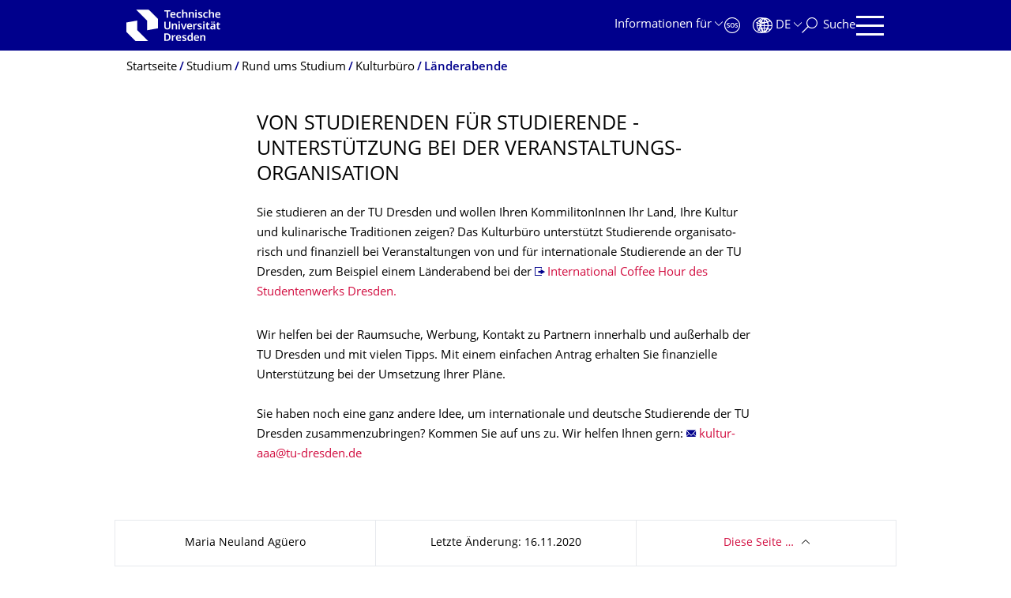

--- FILE ---
content_type: text/html;charset=utf-8
request_url: https://tu-dresden.de/studium/rund-ums-studium/kulturbuero/laenderabende?set_language=de
body_size: 11771
content:
<!DOCTYPE html>
<html xmlns="http://www.w3.org/1999/xhtml" lang="de" xml:lang="de">
<head><meta http-equiv="Content-Type" content="text/html; charset=UTF-8" />
    <meta charset="utf-8" />
    <title>Von Studierenden für Studierende - Unterstützung bei der Veranstaltungsorganisation — Studium — TU Dresden</title>
    <meta name="viewport" content="width=device-width, initial-scale=1.0" />
    <meta name="format-detection" content="telephone=no" />

    <meta name="theme-color" content="#00008c" />
<meta content="summary" name="twitter:card" /><meta content="TU Dresden" property="og:site_name" /><meta content="Von Studierenden für Studierende - Unterstützung bei der Veranstaltungsorganisation" property="og:title" /><meta content="website" property="og:type" /><meta content="@tudresden_de" name="twitter:site" /><meta content="1087848551262919" property="fb:app_id" /><meta content="https://www.facebook.com/1087848551262919" property="og:article:publisher" /><meta content="" property="og:description" /><meta content="https://tu-dresden.de/studium/rund-ums-studium/kulturbuero/laenderabende?set_language=de" property="og:url" /><meta content="https://tu-dresden.de/++theme++tud.theme.webcms2/img/tud_logo_og_square.png" property="og:image" /><meta content="417" property="og:image:width" /><meta content="417" property="og:image:height" /><meta content="Logo: Technische Universität Dresden" property="og:image:alt" /><meta content="image/png" property="og:image:type" /><meta name="description" content="Sie studieren an der TU Dresden und wollen Ihren KommilitonInnen Ihr Land, Ihre Kultur und kulinarische Traditionen zeigen? Das Kulturbüro unterstützt Studierende orga­ni­sa­to­risch und finanziell …" /><meta name="DC.format" content="text/html" /><meta name="DC.type" content="Document" /><meta name="DC.date.valid_range" content="2018/08/13 - " /><meta name="DC.date.modified" content="2020-11-16T09:54:29+01:00" /><meta name="DC.date.created" content="2018-07-04T14:47:42+01:00" /><meta name="DC.language" content="de" /><meta name="viewport" content="width=device-width, initial-scale=1.0" /><link rel="stylesheet" href="https://tu-dresden.de/++plone++production/++unique++2025-12-11T21:53:02.664265/default.css" data-bundle="production" /><link rel="stylesheet" href="https://tu-dresden.de/++theme++tud.theme.webcms2/css/common.css?version=None" data-bundle="tud.theme.webcms2-webpack-common-css" /><link rel="stylesheet" href="https://tu-dresden.de/++plone++static/++unique++2024-11-11%2023%3A39%3A45.815496/plone-legacy-compiled.css" data-bundle="plone-legacy" /><link rel="canonical" href="https://tu-dresden.de/studium/rund-ums-studium/kulturbuero/laenderabende" /><link rel="shortcut icon" type="image/x-icon" href="https://tu-dresden.de/favicon.ico" /><link rel="apple-touch-icon" href="https://tu-dresden.de/touch_icon.png" /><link rel="search" href="https://tu-dresden.de/@@search" title="Website durchsuchen" /><meta name="generator" content="Plone - http://plone.com" /><script type="text/javascript">var PORTAL_URL='https://tu-dresden.de';var PORTAL_SETTINGS={current_language:'de',default_language:'de'},WEBCMS_VERSION='c1cbc9f90c8822ab626217f3b7d2facf1f7bc19e';</script><script type="text/javascript">window.localStorage&&window.localStorage.getItem('WEBCMS')!=WEBCMS_VERSION&&(window.localStorage.clear(),window.localStorage.setItem('WEBCMS',WEBCMS_VERSION))</script><script type="text/javascript" src="https://tu-dresden.de/++plone++production/++unique++2025-12-11T21:53:02.664265/default.js" data-bundle="production"></script><script type="text/javascript" src="https://tu-dresden.de/++plone++static/++unique++2024-11-11%2023%3A39%3A45.815496/plone-legacy-compiled.js" data-bundle="plone-legacy"></script></head>
<body class="frontend icons-on portaltype-document section-studium site-TUD subsection-rund-ums-studium subsection-rund-ums-studium-kulturbuero subsection-rund-ums-studium-kulturbuero-laenderabende template-document_view thumbs-on userrole-anonymous viewpermission-view" dir="ltr" data-portal-url="https://tu-dresden.de" data-base-url="https://tu-dresden.de/studium/rund-ums-studium/kulturbuero/laenderabende" data-view-url="https://tu-dresden.de/studium/rund-ums-studium/kulturbuero/laenderabende" data-i18ncatalogurl="https://tu-dresden.de/plonejsi18n" data-pat-plone-modal="" data-pat-structureupdater="" data-pat-upload="" data-pat-pickadate="{&quot;selectYears&quot;: 200}"><div id="body-wrapper">
<div id="skiplinks">
        <ul>
            <li>
                <a class="show-on-focus show-for-large" href="#navigation-panel" data-collapse="" data-open="navigation-panel">Zur Hauptnavigation springen</a>
                <a class="show-on-focus hide-for-large" href="#navigation-panel" data-collapse="" data-open="variable-header-container">Zur Hauptnavigation springen</a>
            </li>
            <li>
                <a href="#navigation-search" data-collapse="" data-open="navigation-search" class="show-on-focus">Zur Suche springen</a>
            </li>
            <li>
                <a href="#main" class="show-on-focus">Zum Inhalt springen</a>
            </li>
        </ul>
    </div>
<div id="blur"></div>
<header role="banner" id="header">
    <div class="row column">
        <div id="portal-header">
            <div id="portal-logo">
        <a href="https://tu-dresden.de" title="Technische Universität Dresden">
            <img class="white" src="https://tu-dresden.de/++theme++tud.theme.webcms2/img/tud-logo-white-2025-v2.svg" alt="Logo: Technische Universität Dresden" />
        </a>
    </div>
            <div id="variable-header-container-button" class="nav-button hide-for-large">
                <button data-toggle="variable-header-container" class="navigation" title="Navigation" aria-label=""><span class="nav-icon" data-toggler=".aria-expanded" aria-label="Navigation">
                    <span class="icon-bar"></span>
                    <span class="icon-bar"></span>
                    <span class="icon-bar"></span>
                    <span class="icon-bar"></span>
                </span><span class="icon-bar"></span><span class="icon-bar"></span><span class="icon-bar"></span><span class="icon-bar"></span></button>
            </div>
            <div id="variable-header-container" data-toggler="" data-animate="slide-in-right slide-out-right" data-close-on-click="true">
                <div class="wrapper"><div class="variable-header-item item-targetgroups">
    <div id="navigation-targetgroups-button" class="nav-button nav-menu-button nav-button-underline">
        <button data-toggle="navigation-targetgroups" data-toggler-group="nav-bar">
            <span>Informationen für</span>
        </button>
    </div>
    <div id="navigation-targetgroups" class="nav-menu nav-panel" data-animation="slide-vertical" data-toggler=".open" data-close-on-click="true">
        <div class="nav-panel-content">
            <ul>
                
                    
                    <li id="prospective_students">
                        <a href="https://tu-dresden.de/studium/vor-dem-studium" title="Studieninteressierte">Studieninteressierte</a>
                    </li>
                
                    
                    <li id="students">
                        <a href="https://tu-dresden.de/studium/im-studium" title="Studierende">Studierende</a>
                    </li>
                
                    
                    <li id="partners">
                        <a href="https://tu-dresden.de/kooperation/kooperationsmoeglichkeiten" title="Kooperationspartner:innen">Kooperationspartner:innen</a>
                    </li>
                
                    
                    <li id="jobseekers">
                        <a href="https://tu-dresden.de/tu-dresden/arbeiten-an-der-tud" title="Jobinteressierte">Jobinteressierte</a>
                    </li>
                
                    
                    <li id="employees">
                        <a href="https://intranet.tu-dresden.de" title="Mitarbeitende">Mitarbeitende</a>
                    </li>
                
                    
                    <li id="press">
                        <a href="https://tu-dresden.de/tu-dresden/newsportal/medien" title="Medien">Medien</a>
                    </li>
                
            </ul>
        </div>
    </div>
</div><div id="navigation-shortcuts" class="variable-header-item item-shortcuts">
        
            <div class="nav-button nav-button-invert" id="navigation-emergency">
                <a href="https://tu-dresden.de/tu-dresden/kontakte-services/notfallkontakte" title="Notfall" aria-label="Notfall" class="emergency">
                </a>
            </div>
        
            <div class="nav-button nav-button-invert" id="navigation-accessibility">
                <a href="https://tu-dresden.de/barrierefreiheit" title="Barrierefreiheit" aria-label="Barrierefreiheit" class="accessibility">
                </a>
            </div>
        
    </div><div class="variable-header-item item-language">
        
        <div id="navigation-languages-button" class="nav-button nav-menu-button nav-button-underline">
            <button class="language" data-toggle="navigation-languages" data-toggler-group="nav-bar" aria-label="Sprache Deutsch ausgewählt">
                <span>De</span>
            </button>
        </div>
        <div id="navigation-languages" class="nav-menu nav-panel" data-animation="slide-vertical" data-toggler=".open" data-close-on-click="true">
            <div class="nav-panel-content">
                <nav class="columns-12" role="navigation">
                    <ul id="portal-languageselector" aria-label="Sprache Deutsch ausgewählt">
                        
                            <li>
                                <a href="https://tu-dresden.de/studium/rund-ums-studium/kulturbuero/laenderabende?set_language=en" data-code="en" hreflang="en" lang="en" title="English" xml:lang="en">
                                    <span>English</span>
                                </a>
                            </li>
                        
                            <li class="active">
                                <a href="https://tu-dresden.de/studium/rund-ums-studium/kulturbuero/laenderabende?set_language=de" data-code="de" hreflang="de" lang="de" title="Deutsch" xml:lang="de">
                                    <span>Deutsch</span>
                                </a>
                            </li>
                        
                    </ul>
                </nav>
            </div>
        </div>
    </div><div class="variable-header-item item-search">
    <div id="navigation-search-button" class="nav-button nav-button-underline">
        <button class="search" data-toggle="navigation-search" data-toggler-group="nav-bar" aria-label="Suche">
            <span aria-hidden="true" class="show-for-large">Suche</span>
            <span aria-hidden="true" class="mobile-close">Zurück</span>
        </button>
    </div>
    <div id="navigation-search" data-animate="{&quot;medium down&quot;: &quot;slide-in-right slide-out-right&quot;, &quot;large up&quot;: &quot;slide-in-down slide-out-up&quot;}" data-toggler="" data-close-on-click="true">
        <div class="nav-panel-content">
                <form id="livesearch" role="search" class="search-form" action="https://tu-dresden.de/studium/@@search">
                    <div class="input-group underline">
                        <label for="global-search" class="show-for-sr">Suche</label>
                        <input type="text" id="global-search" class="input-group-field" placeholder="Suchbegriff eingeben…" title="Suchbegriff eingeben…" name="SearchableText" />
                        
                        <div class="input-group-button">
                            <input type="submit" class="button" disabled="disabled" value="Suchen" />
                        </div>
                    </div>
                    <div class="input-group">
                        <div class="limited-search input-group-field">
                            <div class="checkboxes-group">
                                <input type="checkbox" name="search-limited" id="search-limited" value="searchbox_limited" checked="checked" />
                                <label for="search-limited">Suche beschränken auf das Hauptthema <span>Studium</span></label>
                            </div>
                        </div>
                    </div>
                </form>
        </div>
    </div>
</div><div class="variable-header-item">
        <div id="navigation-panel-button" class="nav-button show-for-large">
            <button data-toggle="navigation-panel" class="navigation" title="Navigation">
                <span class="nav-icon" data-toggler=".aria-expanded" aria-label="Navigation">
                    <span class="icon-bar"></span>
                    <span class="icon-bar"></span>
                    <span class="icon-bar"></span>
                    <span class="icon-bar"></span>
                </span>
            </button>
        </div>
        <div id="navigation-panel" data-toggler="" data-animate="slide-in-right slide-out-right" data-close-on-click="true">
            <div class="wrapper">
                <div class="nav-panel-content small-12">
                    <script type="text/javascript">
                        var structure_path = {"title": {"de": "Fakult\u00e4ten &amp; Einrichtungen", "en": "Faculties &amp; Units"}, "url": "", "children": [], "active": true, "type": "Site Root", "id": "TUD_org"};
                    </script>
                    <nav id="navigation" aria-labelledby="navigation-panel-button">
                    </nav>
                </div>
            </div>

            <div id="navigation-loginoff-button" class="nav-button nav-button-underline">
                <a href="/Shibboleth.sso/Login?target=https%3A%2F%2Ftu-dresden.de%2Flogged_in%3Fcame_from%3Dhttps%253A%252F%252Ftu-dresden.de%252Fstudium%252Frund-ums-studium%252Fkulturbuero%252Flaenderabende" class="login" title="Web-Content-Management-System der TU Dresden">Redaktionslogin</a>
            </div>
        </div>
    </div></div>
            </div>
        </div>
    </div>
</header>
<div id="content-header">
    
    <div id="user-information"></div>
    <div id="manage-content">
        <div class="row">
            <div class="columns small-12">
                <ul id="manage-content-actions"></ul>
            </div>
        </div>
    </div>
    <div class="bc-bar">
        <div class="row">
            <nav id="nav-breadcrumbs" class="column nav-breadcrumbs" aria-labelledby="nav-breadcrumbs-label" data-breadcrumbs-root="">
        
        
            <span id="nav-breadcrumbs-label" class="show-for-sr">Breadcrumb-Menü</span>
            <ul>
                
                    <li>
                        <a href="https://tu-dresden.de">
                            <span>Startseite</span>
                        </a>
                    </li>
                
                    <li>
                        <a href="https://tu-dresden.de/studium">
                            <span>Studium</span>
                        </a>
                    </li>
                
                    <li>
                        <a href="https://tu-dresden.de/studium/rund-ums-studium">
                            <span>Rund ums Studium</span>
                        </a>
                    </li>
                
                    <li>
                        <a href="https://tu-dresden.de/studium/rund-ums-studium/kulturbuero">
                            <span>Kulturbüro</span>
                        </a>
                    </li>
                
                    <li aria-current="page">
                        <a href="https://tu-dresden.de/studium/rund-ums-studium/kulturbuero/laenderabende">
                            <span>Länderabende </span>
                        </a>
                    </li>
                
            </ul>
        
    </nav>
        </div>
    </div>
    <div class="slot" id="portal-message-slot">
        <div class="row" id="portal-message"></div>
        <div id="multilanguage-information"></div>
    </div>
</div>
<main role="main" id="main"><article role="article" class="row">
        <div id="contentSlot" class="contentSlot">
            <div class="formatted auto-link" id="content">
                    <header>
            <div id="viewlet-above-content-title"></div>
            
              <h1 class="documentFirstHeading">Von Studierenden für Studierende - Unterstützung bei der Veranstaltungs­organisation</h1>
            
            <div id="viewlet-below-content-title"></div>

            
              
            
          </header><div id="viewlet-above-content-body"></div><div id="content-core">
            
    
        <div><p>Sie studieren an der TU Dresden und wollen Ihren KommilitonInnen Ihr Land, Ihre Kultur und kulinarische Traditionen zeigen? Das Kulturbüro unterstützt Studierende orga­ni­sa­to­risch und finanziell bei Veranstaltungen von und für internationale Studierende an der TU Dresden, zum Beispiel einem Länderabend bei der <a href="https://www.studentenwerk-dresden.de/internat/international-coffee-hour.html">International Coffee Hour des Studentenwerks Dresden.</a></p>
<p>Wir helfen bei der Raumsuche, Werbung, Kontakt zu Partnern innerhalb und außerhalb der TU Dresden und mit vielen Tipps. Mit einem einfachen Antrag erhalten Sie finanzielle Unterstützung bei der Umsetzung Ihrer Pläne.<br />
<br />
Sie haben noch eine ganz andere Idee, um internationale und deutsche Studierende der TU Dresden zusammenzubringen? Kommen Sie auf uns zu. Wir helfen Ihnen gern: <a href="mailto:" data-b0="tu-dresden.de?subject=" data-b1="FInanzielle%20Unterst%" data-b2="C3%BCtzung%20f%C3%BCr%" data-b3="20Veranstaltung%20z.B." data-b4="%20L%C3%A4nderabend%20" data-a4="aa" data-a1="lt" data-a0="ku" data-a3="-a" data-a2="ur" class="ms-m-href"><span data-b0="tu-" data-b1="dre" data-b2="sde" data-b3="n.d" data-b4="e" data-a4="aa" data-a1="lt" data-a0="ku" data-a3="-a" data-a2="ur" class="ms-m-text"></span></a></p>


    
        
            <div class="tudbox tudbox_width_full">
                


    
        
            <div class="gallery-box gallery-grid-box">
            
                
                    
                        
    

                        
                            
                                <div data-gallery="">
                                    
                                        
                                        <div class="owl-carousel owl-gallery" data-carousel="" data-center="false" data-margin="30" data-responsive="{&quot;0&quot;:{&quot;nestedItemSelector&quot;:&quot;media&quot;},&quot;640&quot;:{&quot;nestedItemSelector&quot;:false}}" data-lazy-load="true" data-lazy-load-eager="1" data-items="1">
                                            <div class="gallery-group row">
                                                <div class="gallery-item columns medium-4 float-left">
                                                    <figure class="media">
                                                        <a href="https://tu-dresden.de/studium/rund-ums-studium/ressourcen/bilder/kulturbuero/laenderabend/Laenderabend-China.JPG/@@images/fe6166fa-d8fa-4173-86d1-b1bfe44da9cb.jpeg" class="no-icon hide-for-small-only" title="Zoom" data-preview-url="https://tu-dresden.de/studium/rund-ums-studium/ressourcen/bilder/kulturbuero/laenderabend/Laenderabend-China.JPG/@@images/239d0235-2869-410d-8f1c-9a0d6d7cb848.jpeg">
                                                            
                                                                
    
        
    

        

        
            <span class="picture-element">
                <img alt="Länderabend China" data-src="https://tu-dresden.de/studium/rund-ums-studium/ressourcen/bilder/kulturbuero/laenderabend/Laenderabend-China.JPG/@@images/239d0235-2869-410d-8f1c-9a0d6d7cb848.jpeg" width="224" height="126" class="owl-lazy" />
                

            </span>
        

        



        
    

    

                                                            
                                                        </a>
                                                        <div class="show-for-small-only">
                                                            
                                                                
    
        
    

        

        
            <span class="picture-element">
                <img alt="Länderabend China" data-src="https://tu-dresden.de/studium/rund-ums-studium/ressourcen/bilder/kulturbuero/laenderabend/Laenderabend-China.JPG/@@images/68e79d5d-da88-4a85-89a4-2b21289bd92e.jpeg" width="480" height="323" class="owl-lazy" />
                

            </span>
        

        



        
    

    

                                                            
                                                        </div>
                                                        
                                                            <figcaption class="caption show-for-small-only">
                                                                <p>
                                                                    
                                                                    
    
        
            <span class="copyright-wrapper" style="">
                
                    <span class="copyright">
                          © Kulturbüro im AAA
                    </span>
                
            </span>
        
    

                                                                </p>
                                                            </figcaption>
                                                        
                                                    </figure>
                                                </div>
                                                <div class="gallery-item columns medium-4 float-left">
                                                    <figure class="media">
                                                        <a href="https://tu-dresden.de/studium/rund-ums-studium/ressourcen/bilder/kulturbuero/laenderabend/06-2017-06-14-Laenderabend-China-Willkommen-MV.jpg/@@images/15dc5285-0638-445b-86f0-240733106db3.jpeg" class="no-icon hide-for-small-only" title="Zoom" data-preview-url="https://tu-dresden.de/studium/rund-ums-studium/ressourcen/bilder/kulturbuero/laenderabend/06-2017-06-14-Laenderabend-China-Willkommen-MV.jpg/@@images/b2823463-7db9-4a0f-956e-92071657f010.jpeg">
                                                            
                                                                
    
        
    

        

        
            <span class="picture-element">
                <img alt="Chinesischer Länderabend" data-src="https://tu-dresden.de/studium/rund-ums-studium/ressourcen/bilder/kulturbuero/laenderabend/06-2017-06-14-Laenderabend-China-Willkommen-MV.jpg/@@images/b2823463-7db9-4a0f-956e-92071657f010.jpeg" width="224" height="126" class="owl-lazy" />
                

            </span>
        

        



        
    

    

                                                            
                                                        </a>
                                                        <div class="show-for-small-only">
                                                            
                                                                
    
        
    

        

        
            <span class="picture-element">
                <img alt="Chinesischer Länderabend" data-src="https://tu-dresden.de/studium/rund-ums-studium/ressourcen/bilder/kulturbuero/laenderabend/06-2017-06-14-Laenderabend-China-Willkommen-MV.jpg/@@images/3f0e110c-8abd-4864-88f2-fdc1ed87a07a.jpeg" width="226" height="350" class="owl-lazy" />
                

            </span>
        

        



        
    

    

                                                            
                                                        </div>
                                                        
                                                            <figcaption class="caption show-for-small-only">
                                                                <p>
                                                                    
                                                                    
    
        
            <span class="copyright-wrapper" style="">
                
                    <span class="copyright">
                          © Maria Völzer
                    </span>
                
            </span>
        
    

                                                                </p>
                                                            </figcaption>
                                                        
                                                    </figure>
                                                </div>
                                                <div class="gallery-item columns medium-4 float-left">
                                                    <figure class="media">
                                                        <a href="https://tu-dresden.de/studium/rund-ums-studium/ressourcen/bilder/kulturbuero/laenderabend/06-2017-06-14-Laenderabend-China-Praesentation_MV.jpg/@@images/005b4be9-1a11-4773-bc6a-f36263f77387.jpeg" class="no-icon hide-for-small-only" title="Zoom" data-preview-url="https://tu-dresden.de/studium/rund-ums-studium/ressourcen/bilder/kulturbuero/laenderabend/06-2017-06-14-Laenderabend-China-Praesentation_MV.jpg/@@images/47dab1c2-29e3-4c5c-891b-5fc42aca8b1e.jpeg">
                                                            
                                                                
    
        
    

        

        
            <span class="picture-element">
                <img alt="Chinesischer Länderabend" data-src="https://tu-dresden.de/studium/rund-ums-studium/ressourcen/bilder/kulturbuero/laenderabend/06-2017-06-14-Laenderabend-China-Praesentation_MV.jpg/@@images/47dab1c2-29e3-4c5c-891b-5fc42aca8b1e.jpeg" width="224" height="126" class="owl-lazy" />
                

            </span>
        

        



        
    

    

                                                            
                                                        </a>
                                                        <div class="show-for-small-only">
                                                            
                                                                
    
        
    

        

        
            <span class="picture-element">
                <img alt="Chinesischer Länderabend" data-src="https://tu-dresden.de/studium/rund-ums-studium/ressourcen/bilder/kulturbuero/laenderabend/06-2017-06-14-Laenderabend-China-Praesentation_MV.jpg/@@images/8eebe06f-cb4b-4799-bb76-deec21fdc8a6.jpeg" width="446" height="350" class="owl-lazy" />
                

            </span>
        

        



        
    

    

                                                            
                                                        </div>
                                                        
                                                            <figcaption class="caption show-for-small-only">
                                                                <p>
                                                                    
                                                                    
    
        
            <span class="copyright-wrapper" style="">
                
                    <span class="copyright">
                          © Maria Völzer
                    </span>
                
            </span>
        
    

                                                                </p>
                                                            </figcaption>
                                                        
                                                    </figure>
                                                </div>
                                                <div class="gallery-item columns medium-4 float-left">
                                                    <figure class="media">
                                                        <a href="https://tu-dresden.de/studium/rund-ums-studium/ressourcen/bilder/kulturbuero/laenderabend/06-2017-06-14-Laenderabend-China-Nudeln-kochen_MV.jpg/@@images/4ce2a835-542b-4d6c-b175-5a56c583ee41.jpeg" class="no-icon hide-for-small-only" title="Zoom" data-preview-url="https://tu-dresden.de/studium/rund-ums-studium/ressourcen/bilder/kulturbuero/laenderabend/06-2017-06-14-Laenderabend-China-Nudeln-kochen_MV.jpg/@@images/b79fc515-5e89-409d-9064-0e3dcd585b5c.jpeg">
                                                            
                                                                
    
        
    

        

        
            <span class="picture-element">
                <img alt="Chinesischer Länderabend" data-src="https://tu-dresden.de/studium/rund-ums-studium/ressourcen/bilder/kulturbuero/laenderabend/06-2017-06-14-Laenderabend-China-Nudeln-kochen_MV.jpg/@@images/b79fc515-5e89-409d-9064-0e3dcd585b5c.jpeg" width="224" height="126" class="owl-lazy" />
                

            </span>
        

        



        
    

    

                                                            
                                                        </a>
                                                        <div class="show-for-small-only">
                                                            
                                                                
    
        
    

        

        
            <span class="picture-element">
                <img alt="Chinesischer Länderabend" data-src="https://tu-dresden.de/studium/rund-ums-studium/ressourcen/bilder/kulturbuero/laenderabend/06-2017-06-14-Laenderabend-China-Nudeln-kochen_MV.jpg/@@images/59ad138e-2748-4013-b080-833030a90dc2.jpeg" width="480" height="281" class="owl-lazy" />
                

            </span>
        

        



        
    

    

                                                            
                                                        </div>
                                                        
                                                            <figcaption class="caption show-for-small-only">
                                                                <p>
                                                                    
                                                                    
    
        
            <span class="copyright-wrapper" style="">
                
                    <span class="copyright">
                          © Maria Völzer
                    </span>
                
            </span>
        
    

                                                                </p>
                                                            </figcaption>
                                                        
                                                    </figure>
                                                </div>
                                                <div class="gallery-item columns medium-4 float-left">
                                                    <figure class="media">
                                                        <a href="https://tu-dresden.de/studium/rund-ums-studium/ressourcen/bilder/kulturbuero/laenderabend/06-2017-06-14-Laenderabend-China-Nudeln-kochen_MV-2.jpg/@@images/10faac42-8f31-429c-9355-1d0e3c1e2667.jpeg" class="no-icon hide-for-small-only" title="Zoom" data-preview-url="https://tu-dresden.de/studium/rund-ums-studium/ressourcen/bilder/kulturbuero/laenderabend/06-2017-06-14-Laenderabend-China-Nudeln-kochen_MV-2.jpg/@@images/b869a207-27a0-4daf-bf10-46fd56df026c.jpeg">
                                                            
                                                                
    
        
    

        

        
            <span class="picture-element">
                <img alt="Chinesischer Länderabend" data-src="https://tu-dresden.de/studium/rund-ums-studium/ressourcen/bilder/kulturbuero/laenderabend/06-2017-06-14-Laenderabend-China-Nudeln-kochen_MV-2.jpg/@@images/b869a207-27a0-4daf-bf10-46fd56df026c.jpeg" width="224" height="126" class="owl-lazy" />
                

            </span>
        

        



        
    

    

                                                            
                                                        </a>
                                                        <div class="show-for-small-only">
                                                            
                                                                
    
        
    

        

        
            <span class="picture-element">
                <img alt="Chinesischer Länderabend" data-src="https://tu-dresden.de/studium/rund-ums-studium/ressourcen/bilder/kulturbuero/laenderabend/06-2017-06-14-Laenderabend-China-Nudeln-kochen_MV-2.jpg/@@images/8dc89f20-4754-4b9a-9ade-7706baec8d08.jpeg" width="234" height="350" class="owl-lazy" />
                

            </span>
        

        



        
    

    

                                                            
                                                        </div>
                                                        
                                                            <figcaption class="caption show-for-small-only">
                                                                <p>
                                                                    
                                                                    
    
        
            <span class="copyright-wrapper" style="">
                
                    <span class="copyright">
                          © Maria Völzer
                    </span>
                
            </span>
        
    

                                                                </p>
                                                            </figcaption>
                                                        
                                                    </figure>
                                                </div>
                                                <div class="gallery-item columns medium-4 float-left">
                                                    <figure class="media">
                                                        <a href="https://tu-dresden.de/studium/rund-ums-studium/ressourcen/bilder/kulturbuero/laenderabend/poster-persischer-abend.jpg/@@images/9df03631-e171-40ad-83af-edebcc391e90.jpeg" class="no-icon hide-for-small-only" title="Zoom" data-preview-url="https://tu-dresden.de/studium/rund-ums-studium/ressourcen/bilder/kulturbuero/laenderabend/poster-persischer-abend.jpg/@@images/ae47b1af-b428-4a6e-9731-eaeefc183ce5.jpeg">
                                                            
                                                                
    
        
    

        

        
            <span class="picture-element">
                <img alt="Persischer Abend" data-src="https://tu-dresden.de/studium/rund-ums-studium/ressourcen/bilder/kulturbuero/laenderabend/poster-persischer-abend.jpg/@@images/ae47b1af-b428-4a6e-9731-eaeefc183ce5.jpeg" width="224" height="126" class="owl-lazy" />
                

            </span>
        

        



        
    

    

                                                            
                                                        </a>
                                                        <div class="show-for-small-only">
                                                            
                                                                
    
        
    

        

        
            <span class="picture-element">
                <img alt="Persischer Abend" data-src="https://tu-dresden.de/studium/rund-ums-studium/ressourcen/bilder/kulturbuero/laenderabend/poster-persischer-abend.jpg/@@images/0084b46d-26af-4c75-9392-3cb41f00f918.jpeg" width="480" height="336" class="owl-lazy" />
                

            </span>
        

        



        
    

    

                                                            
                                                        </div>
                                                        
                                                            <figcaption class="caption show-for-small-only">
                                                                <p>
                                                                    
                                                                    
    
        
            <span class="copyright-wrapper" style="">
                
                    <span class="copyright">
                          © Parya Nas
                    </span>
                
            </span>
        
    

                                                                </p>
                                                            </figcaption>
                                                        
                                                    </figure>
                                                </div>
                                                <div class="gallery-item columns medium-4 float-left">
                                                    <figure class="media">
                                                        <a href="https://tu-dresden.de/studium/rund-ums-studium/ressourcen/bilder/kulturbuero/laenderabend/09-2017-07-05-Persischer-Abend-01-Maria-Voelzer.jpg/@@images/5b819048-871c-48a3-871c-caa2363dbf1b.jpeg" class="no-icon hide-for-small-only" title="Zoom" data-preview-url="https://tu-dresden.de/studium/rund-ums-studium/ressourcen/bilder/kulturbuero/laenderabend/09-2017-07-05-Persischer-Abend-01-Maria-Voelzer.jpg/@@images/7eddea54-705a-4a52-9265-bec2d26dde08.jpeg">
                                                            
                                                                
    
        
    

        

        
            <span class="picture-element">
                <img alt="Persischer Abend" data-src="https://tu-dresden.de/studium/rund-ums-studium/ressourcen/bilder/kulturbuero/laenderabend/09-2017-07-05-Persischer-Abend-01-Maria-Voelzer.jpg/@@images/7eddea54-705a-4a52-9265-bec2d26dde08.jpeg" width="224" height="126" class="owl-lazy" />
                

            </span>
        

        



        
    

    

                                                            
                                                        </a>
                                                        <div class="show-for-small-only">
                                                            
                                                                
    
        
    

        

        
            <span class="picture-element">
                <img alt="Persischer Abend" data-src="https://tu-dresden.de/studium/rund-ums-studium/ressourcen/bilder/kulturbuero/laenderabend/09-2017-07-05-Persischer-Abend-01-Maria-Voelzer.jpg/@@images/6a474ac3-ea24-406e-b383-717fe624f600.jpeg" width="480" height="326" class="owl-lazy" />
                

            </span>
        

        



        
    

    

                                                            
                                                        </div>
                                                        
                                                            <figcaption class="caption show-for-small-only">
                                                                <p>
                                                                    
                                                                    
    
        
            <span class="copyright-wrapper" style="">
                
                    <span class="copyright">
                          © Maria Völzer
                    </span>
                
            </span>
        
    

                                                                </p>
                                                            </figcaption>
                                                        
                                                    </figure>
                                                </div>
                                                <div class="gallery-item columns medium-4 float-left">
                                                    <figure class="media">
                                                        <a href="https://tu-dresden.de/studium/rund-ums-studium/ressourcen/bilder/kulturbuero/laenderabend/09-2017-07-05-Persischer-Abend-08-Maria-Voelzer.jpg/@@images/78e61d57-9413-44bc-85e2-03a122ff014f.jpeg" class="no-icon hide-for-small-only" title="Zoom" data-preview-url="https://tu-dresden.de/studium/rund-ums-studium/ressourcen/bilder/kulturbuero/laenderabend/09-2017-07-05-Persischer-Abend-08-Maria-Voelzer.jpg/@@images/d39653b3-9320-4666-b766-e800fc16348f.jpeg">
                                                            
                                                                
    
        
    

        

        
            <span class="picture-element">
                <img alt="Persischer Abend" data-src="https://tu-dresden.de/studium/rund-ums-studium/ressourcen/bilder/kulturbuero/laenderabend/09-2017-07-05-Persischer-Abend-08-Maria-Voelzer.jpg/@@images/d39653b3-9320-4666-b766-e800fc16348f.jpeg" width="224" height="126" class="owl-lazy" />
                

            </span>
        

        



        
    

    

                                                            
                                                        </a>
                                                        <div class="show-for-small-only">
                                                            
                                                                
    
        
    

        

        
            <span class="picture-element">
                <img alt="Persischer Abend" data-src="https://tu-dresden.de/studium/rund-ums-studium/ressourcen/bilder/kulturbuero/laenderabend/09-2017-07-05-Persischer-Abend-08-Maria-Voelzer.jpg/@@images/cff9cad9-4704-4326-ad41-18f721ef1e9d.jpeg" width="480" height="283" class="owl-lazy" />
                

            </span>
        

        



        
    

    

                                                            
                                                        </div>
                                                        
                                                            <figcaption class="caption show-for-small-only">
                                                                <p>
                                                                    
                                                                    
    
        
            <span class="copyright-wrapper" style="">
                
                    <span class="copyright">
                          © Maria Völzer
                    </span>
                
            </span>
        
    

                                                                </p>
                                                            </figcaption>
                                                        
                                                    </figure>
                                                </div>
                                                <div class="gallery-item columns medium-4 float-left">
                                                    <figure class="media">
                                                        <a href="https://tu-dresden.de/studium/rund-ums-studium/ressourcen/bilder/kulturbuero/laenderabend/09-2017-07-05-Persischer-Abend-04-Maria-Voelzer.jpg/@@images/2cfd5143-1b13-48ec-b7b3-bb70e77effa7.jpeg" class="no-icon hide-for-small-only" title="Zoom" data-preview-url="https://tu-dresden.de/studium/rund-ums-studium/ressourcen/bilder/kulturbuero/laenderabend/09-2017-07-05-Persischer-Abend-04-Maria-Voelzer.jpg/@@images/1844f915-90ca-428c-a8e4-3262dc9f704a.jpeg">
                                                            
                                                                
    
        
    

        

        
            <span class="picture-element">
                <img alt="Persischer Abend" data-src="https://tu-dresden.de/studium/rund-ums-studium/ressourcen/bilder/kulturbuero/laenderabend/09-2017-07-05-Persischer-Abend-04-Maria-Voelzer.jpg/@@images/1844f915-90ca-428c-a8e4-3262dc9f704a.jpeg" width="224" height="126" class="owl-lazy" />
                

            </span>
        

        



        
    

    

                                                            
                                                        </a>
                                                        <div class="show-for-small-only">
                                                            
                                                                
    
        
    

        

        
            <span class="picture-element">
                <img alt="Persischer Abend" data-src="https://tu-dresden.de/studium/rund-ums-studium/ressourcen/bilder/kulturbuero/laenderabend/09-2017-07-05-Persischer-Abend-04-Maria-Voelzer.jpg/@@images/e90d6ef9-e9e4-46af-82d8-9c684f24ce16.jpeg" width="480" height="294" class="owl-lazy" />
                

            </span>
        

        



        
    

    

                                                            
                                                        </div>
                                                        
                                                            <figcaption class="caption show-for-small-only">
                                                                <p>
                                                                    
                                                                    
    
        
            <span class="copyright-wrapper" style="">
                
                    <span class="copyright">
                          © Maria Völzer
                    </span>
                
            </span>
        
    

                                                                </p>
                                                            </figcaption>
                                                        
                                                    </figure>
                                                </div>
                                            </div>
                                            <div class="gallery-group row">
                                                <div class="gallery-item columns medium-4 float-left">
                                                    <figure class="media">
                                                        <a href="https://tu-dresden.de/studium/rund-ums-studium/ressourcen/bilder/kulturbuero/laenderabend/09-2017-07-05-Persischer-Abend-05-Maria-Voelzer.jpg/@@images/f9da0e29-03f7-4eab-93f4-7158028b0afb.jpeg" class="no-icon hide-for-small-only" title="Zoom" data-preview-url="https://tu-dresden.de/studium/rund-ums-studium/ressourcen/bilder/kulturbuero/laenderabend/09-2017-07-05-Persischer-Abend-05-Maria-Voelzer.jpg/@@images/5b34e097-7eb0-4d32-ae90-7eab4164a86f.jpeg">
                                                            
                                                                
    
        
    

        

        
            <span class="picture-element">
                <img alt="Persischer Abend" data-src="https://tu-dresden.de/studium/rund-ums-studium/ressourcen/bilder/kulturbuero/laenderabend/09-2017-07-05-Persischer-Abend-05-Maria-Voelzer.jpg/@@images/5b34e097-7eb0-4d32-ae90-7eab4164a86f.jpeg" width="224" height="126" class="owl-lazy" />
                

            </span>
        

        



        
    

    

                                                            
                                                        </a>
                                                        <div class="show-for-small-only">
                                                            
                                                                
    
        
    

        

        
            <span class="picture-element">
                <img alt="Persischer Abend" data-src="https://tu-dresden.de/studium/rund-ums-studium/ressourcen/bilder/kulturbuero/laenderabend/09-2017-07-05-Persischer-Abend-05-Maria-Voelzer.jpg/@@images/b3cb45c2-8624-4df9-8493-2f58fc09924e.jpeg" width="424" height="350" class="owl-lazy" />
                

            </span>
        

        



        
    

    

                                                            
                                                        </div>
                                                        
                                                            <figcaption class="caption show-for-small-only">
                                                                <p>
                                                                    
                                                                    
    
        
            <span class="copyright-wrapper" style="">
                
                    <span class="copyright">
                          © Maria Völzer
                    </span>
                
            </span>
        
    

                                                                </p>
                                                            </figcaption>
                                                        
                                                    </figure>
                                                </div>
                                                <div class="gallery-item columns medium-4 float-left">
                                                    <figure class="media">
                                                        <a href="https://tu-dresden.de/studium/rund-ums-studium/ressourcen/bilder/kulturbuero/laenderabend/09-2017-07-05-Persischer-Abend-10-Maria-Voelzer.jpg/@@images/70c49d31-0fd1-428b-87e2-dcdd8afe4bbd.jpeg" class="no-icon hide-for-small-only" title="Zoom" data-preview-url="https://tu-dresden.de/studium/rund-ums-studium/ressourcen/bilder/kulturbuero/laenderabend/09-2017-07-05-Persischer-Abend-10-Maria-Voelzer.jpg/@@images/381702c5-ff59-40f9-8c30-5d44d078644c.jpeg">
                                                            
                                                                
    
        
    

        

        
            <span class="picture-element">
                <img alt="Persischer Abend" data-src="https://tu-dresden.de/studium/rund-ums-studium/ressourcen/bilder/kulturbuero/laenderabend/09-2017-07-05-Persischer-Abend-10-Maria-Voelzer.jpg/@@images/381702c5-ff59-40f9-8c30-5d44d078644c.jpeg" width="224" height="126" class="owl-lazy" />
                

            </span>
        

        



        
    

    

                                                            
                                                        </a>
                                                        <div class="show-for-small-only">
                                                            
                                                                
    
        
    

        

        
            <span class="picture-element">
                <img alt="Persischer Abend" data-src="https://tu-dresden.de/studium/rund-ums-studium/ressourcen/bilder/kulturbuero/laenderabend/09-2017-07-05-Persischer-Abend-10-Maria-Voelzer.jpg/@@images/94ff4e07-ee3e-47d3-9ab0-a87bc51c4630.jpeg" width="465" height="350" class="owl-lazy" />
                

            </span>
        

        



        
    

    

                                                            
                                                        </div>
                                                        
                                                            <figcaption class="caption show-for-small-only">
                                                                <p>
                                                                    
                                                                    
    
        
            <span class="copyright-wrapper" style="">
                
                    <span class="copyright">
                          © Maria Völzer
                    </span>
                
            </span>
        
    

                                                                </p>
                                                            </figcaption>
                                                        
                                                    </figure>
                                                </div>
                                                <div class="gallery-item columns medium-4 float-left">
                                                    <figure class="media">
                                                        <a href="https://tu-dresden.de/studium/rund-ums-studium/ressourcen/bilder/kulturbuero/laenderabend/Aufruf-Laenderabend.JPG/@@images/770a7797-1efc-4583-b1fc-1383804d63f5.jpeg" class="no-icon hide-for-small-only" title="Zoom" data-preview-url="https://tu-dresden.de/studium/rund-ums-studium/ressourcen/bilder/kulturbuero/laenderabend/Aufruf-Laenderabend.JPG/@@images/d2ef1e94-aad7-4370-9171-0927095e534a.jpeg">
                                                            
                                                                
    
        
    

        

        
            <span class="picture-element">
                <img alt="Länderabend" data-src="https://tu-dresden.de/studium/rund-ums-studium/ressourcen/bilder/kulturbuero/laenderabend/Aufruf-Laenderabend.JPG/@@images/d2ef1e94-aad7-4370-9171-0927095e534a.jpeg" width="224" height="126" class="owl-lazy" />
                

            </span>
        

        



        
    

    

                                                            
                                                        </a>
                                                        <div class="show-for-small-only">
                                                            
                                                                
    
        
    

        

        
            <span class="picture-element">
                <img alt="Länderabend" data-src="https://tu-dresden.de/studium/rund-ums-studium/ressourcen/bilder/kulturbuero/laenderabend/Aufruf-Laenderabend.JPG/@@images/0aac7d36-6c31-4e50-8bf9-d37418866e66.jpeg" width="274" height="350" class="owl-lazy" />
                

            </span>
        

        



        
    

    

                                                            
                                                        </div>
                                                        
                                                            <figcaption class="caption show-for-small-only">
                                                                <p>
                                                                    
                                                                    
    
        
            <span class="copyright-wrapper" style="">
                
                    <span class="copyright">
                          © Juliane Terpe
                    </span>
                
            </span>
        
    

                                                                </p>
                                                            </figcaption>
                                                        
                                                    </figure>
                                                </div>
                                                <div class="gallery-item columns medium-4 float-left">
                                                    <figure class="media">
                                                        <a href="https://tu-dresden.de/studium/rund-ums-studium/ressourcen/bilder/kulturbuero/laenderabend/FilmGoodMorningCaptainFB.png/@@images/ea842512-5ae9-4c23-b9aa-730bad5f2cfe.png" class="no-icon hide-for-small-only" title="Zoom" data-preview-url="https://tu-dresden.de/studium/rund-ums-studium/ressourcen/bilder/kulturbuero/laenderabend/FilmGoodMorningCaptainFB.png/@@images/258cfad7-c6da-465c-823b-936a9e283140.png">
                                                            
                                                                
    
        
    

        

        
            <span class="picture-element">
                <img alt="Film Good Morning Captain FB" data-src="https://tu-dresden.de/studium/rund-ums-studium/ressourcen/bilder/kulturbuero/laenderabend/FilmGoodMorningCaptainFB.png/@@images/258cfad7-c6da-465c-823b-936a9e283140.png" width="224" height="126" class="owl-lazy" />
                

            </span>
        

        



        
    

    

                                                            
                                                        </a>
                                                        <div class="show-for-small-only">
                                                            
                                                                
    
        
    

        

        
            <span class="picture-element">
                <img alt="Film Good Morning Captain FB" data-src="https://tu-dresden.de/studium/rund-ums-studium/ressourcen/bilder/kulturbuero/laenderabend/FilmGoodMorningCaptainFB.png/@@images/0206f979-8404-4702-9931-7bd720d50851.png" width="480" height="246" class="owl-lazy" />
                

            </span>
        

        



        
    

    

                                                            
                                                        </div>
                                                        
                                                            <figcaption class="caption show-for-small-only">
                                                                <p>
                                                                    
                                                                    
    
        
            <span class="copyright-wrapper" style="">
                
                    <span class="copyright">
                          © Kulturbüro TU Dresden
                    </span>
                
            </span>
        
    

                                                                </p>
                                                            </figcaption>
                                                        
                                                    </figure>
                                                </div>
                                                <div class="gallery-item columns medium-4 float-left">
                                                    <figure class="media">
                                                        <a href="https://tu-dresden.de/studium/rund-ums-studium/ressourcen/bilder/kulturbuero/laenderabend/FilmGoodMorningCaptainPlakat.png/@@images/b97dc449-bea5-4981-a3a0-8624983fb934.png" class="no-icon hide-for-small-only" title="Zoom" data-preview-url="https://tu-dresden.de/studium/rund-ums-studium/ressourcen/bilder/kulturbuero/laenderabend/FilmGoodMorningCaptainPlakat.png/@@images/2566ab48-e658-413e-a21d-15d0b5958cce.png">
                                                            
                                                                
    
        
    

        

        
            <span class="picture-element">
                <img alt="Film Good Morning Captain Plakat" data-src="https://tu-dresden.de/studium/rund-ums-studium/ressourcen/bilder/kulturbuero/laenderabend/FilmGoodMorningCaptainPlakat.png/@@images/2566ab48-e658-413e-a21d-15d0b5958cce.png" width="224" height="126" class="owl-lazy" />
                

            </span>
        

        



        
    

    

                                                            
                                                        </a>
                                                        <div class="show-for-small-only">
                                                            
                                                                
    
        
    

        

        
            <span class="picture-element">
                <img alt="Film Good Morning Captain Plakat" data-src="https://tu-dresden.de/studium/rund-ums-studium/ressourcen/bilder/kulturbuero/laenderabend/FilmGoodMorningCaptainPlakat.png/@@images/98897ae7-24b7-4753-82e1-abb837f40206.png" width="245" height="350" class="owl-lazy" />
                

            </span>
        

        



        
    

    

                                                            
                                                        </div>
                                                        
                                                            <figcaption class="caption show-for-small-only">
                                                                <p>
                                                                    
                                                                    
    
        
            <span class="copyright-wrapper" style="">
                
                    <span class="copyright">
                          © Kugan / Georgi Jacki Stoev 
                    </span>
                
            </span>
        
    

                                                                </p>
                                                            </figcaption>
                                                        
                                                    </figure>
                                                </div>
                                                <div class="gallery-item columns medium-4 float-left">
                                                    <figure class="media">
                                                        <a href="https://tu-dresden.de/studium/rund-ums-studium/ressourcen/bilder/kulturbuero/laenderabend/FilmGoodMorningCaptainTUDNews.png/@@images/742f2f60-b7eb-4eee-bb6a-8c20c6b40973.png" class="no-icon hide-for-small-only" title="Zoom" data-preview-url="https://tu-dresden.de/studium/rund-ums-studium/ressourcen/bilder/kulturbuero/laenderabend/FilmGoodMorningCaptainTUDNews.png/@@images/cc05b3ac-6742-41d9-bcc9-1a6a88b8d61f.png">
                                                            
                                                                
    
        
    

        

        
            <span class="picture-element">
                <img alt="Film Good Morning Captain Info" data-src="https://tu-dresden.de/studium/rund-ums-studium/ressourcen/bilder/kulturbuero/laenderabend/FilmGoodMorningCaptainTUDNews.png/@@images/cc05b3ac-6742-41d9-bcc9-1a6a88b8d61f.png" width="224" height="126" class="owl-lazy" />
                

            </span>
        

        



        
    

    

                                                            
                                                        </a>
                                                        <div class="show-for-small-only">
                                                            
                                                                
    
        
    

        

        
            <span class="picture-element">
                <img alt="Film Good Morning Captain Info" data-src="https://tu-dresden.de/studium/rund-ums-studium/ressourcen/bilder/kulturbuero/laenderabend/FilmGoodMorningCaptainTUDNews.png/@@images/a7bfeb38-c3f4-43fb-84e1-605c55dc8a26.png" width="480" height="287" class="owl-lazy" />
                

            </span>
        

        



        
    

    

                                                            
                                                        </div>
                                                        
                                                            <figcaption class="caption show-for-small-only">
                                                                <p>
                                                                    
                                                                    
    
        
            <span class="copyright-wrapper" style="">
                
                    <span class="copyright">
                          © Kulturbüro TU Dresden
                    </span>
                
            </span>
        
    

                                                                </p>
                                                            </figcaption>
                                                        
                                                    </figure>
                                                </div>
                                            </div>
                                        </div>
                                    
                                </div>
                            
                            
                        
                    
                
            
            </div>
        
    
    



</div>
        
    
    

</div>
    

          </div><div id="viewlet-below-content-body"></div>
                </div>
        </div>
    </article><section id="article-byline" class="row collapse text-center">
        <h2 class="show-for-sr">Zu dieser Seite</h2>
        <div class="columns medium-4">
            
                <span id="article-byline-author">
                Maria Neuland Agüero
                </span>
            
        </div>
        <div class="columns medium-4">
            <span>
                
                                Letzte Änderung:
                    16.11.2020
                
            </span>
        </div>
        <div class="columns medium-4">
            <button id="pageActionsLabel" data-toggle="social-panel" class="button-link toggle-arrow">Diese Seite …</button>
            <ul id="social-panel" class="dropdown-pane top left" data-dropdown="" data-close-on-click="True" data-v-offset="0">
                
                
                  <li class="list icon-facebook">
                    

    <!-- Facebook -->
    <a href="https://www.facebook.com/dialog/share?redirect_uri=https%3A%2F%2Ftu-dresden.de%2Fstudium%2Frund-ums-studium%2Fkulturbuero%2Flaenderabende&amp;href=https%3A%2F%2Ftu-dresden.de%2Fstudium%2Frund-ums-studium%2Fkulturbuero%2Flaenderabende&amp;app_id=1087848551262919&amp;display=popup" class="slPrivacy link-plain" title="Auf Facebook teilen (öffnet ein neues Fenster)" onclick="javascript:window.open(this.href, '', 'menubar=no,toolbar=no,resizable=yes,scrollbars=yes,height=600,width=600');return false;">… auf Facebook teilen</a>


                  </li>
                
                  <li class="list icon-twitter">
                    
    <!-- Twitter -->
    <a href="https://twitter.com/intent/tweet?url=https%3A%2F%2Ftu-dresden.de%2Fstudium%2Frund-ums-studium%2Fkulturbuero%2Flaenderabende&amp;text=Von+Studierenden+f%C3%BCr+Studierende+-+Unterst%C3%BCtzung+bei+der+Veranstaltungsorganisation&amp;via=tudresden_de" class="slPrivacy link-plain" title="Auf Twitter/X teilen (öffnet ein neues Fenster)" onclick="javascript:window.open(this.href, '', 'menubar=no,toolbar=no,resizable=yes,scrollbars=yes,height=600,width=600');return false;">… auf Twitter/X teilen</a>


                  </li>
                
                
                
                    <li class="list icon-print">
                        <a href="javascript:this.print();" title="">… drucken</a>
                    </li>
                
                    <li class="list icon-mail">
                        <a href="mailto:?subject=Von%20Studierenden%20f%C3%BCr%20Studierende%20-%20Unterst%C3%BCtzung%20bei%20der%20Veranstaltungsorganisation&amp;body=%0A%0Ahttps%3A//tu-dresden.de/studium/rund-ums-studium/kulturbuero/laenderabende" title="">… als E-Mail versenden</a>
                    </li>
                
            </ul>
        </div>
    </section></main>
<footer role="contentinfo" id="portal-footer">
    <div id="prefooter" class="bg-blue">
    
        
        <div class="row recommendations">
            
                <div class="columns small-12">
                    <h1 class="box-title">Oft gesucht</h1>
                </div>
                <div class="columns small-12 medium-6 large-4">
                    
                        <div class="teaser teaser-with-bg">
                            <div class="teaser-bg">
                                
                                    
    

        

        

        



        
            
                
                    <span style="background-image:url('https://tu-dresden.de/ressourcen/bilder/vorlagen-bilder/campus-navigator-placeit.jpg/@@images/f7bf7223-0f44-4c5b-8924-21f645e9e2f8.jpeg')" class="bg-picture-concrete bg-picture-l" data-alt=" Das Foto zeigt ein Smartphone welches von einer Person genutzt wird. Auf dem Bildshirm des Smartphones ist die Campus Navigator App der TU Dresden geöffnet."></span>
                
            
                
                    <span style="background-image:url('https://tu-dresden.de/ressourcen/bilder/vorlagen-bilder/campus-navigator-placeit.jpg/@@images/f7bf7223-0f44-4c5b-8924-21f645e9e2f8.jpeg')" class="bg-picture-concrete bg-picture-m" data-alt=" Das Foto zeigt ein Smartphone welches von einer Person genutzt wird. Auf dem Bildshirm des Smartphones ist die Campus Navigator App der TU Dresden geöffnet."></span>
                
            
                
                    <span style="background-image:url('https://tu-dresden.de/ressourcen/bilder/vorlagen-bilder/campus-navigator-placeit.jpg/@@images/647c9686-a2cf-4d33-83b0-24418a84dc72.jpeg')" class="bg-picture-concrete bg-picture-s biggest" data-url="https://tu-dresden.de/ressourcen/bilder/vorlagen-bilder/campus-navigator-placeit.jpg/@@images/647c9686-a2cf-4d33-83b0-24418a84dc72.jpeg" data-alt=" Das Foto zeigt ein Smartphone welches von einer Person genutzt wird. Auf dem Bildshirm des Smartphones ist die Campus Navigator App der TU Dresden geöffnet."></span>
                
            
            
                
    
        
            <span class="copyright-wrapper superimpose s-width-56 m-width-56 l-width-56" style="">
                
                    <span class="copyright">
                          © placeit.net
                    </span>
                
            </span>
        
    

            
        
    

                                
                            </div>
                            <a href="https://navigator.tu-dresden.de/" class="teaser-content auto-link no-icon">
                                <div class="teaser-bottom">
                                    <h2 class="title-white">
                                        <span>Orientierung</span>
                                    </h2>
                                    <div class="more button">
                                        <span class="link-icon">Campus Navigator</span>
                                    </div>
                                </div>
                            </a>
                        </div>
                    
                </div>
                <div class="columns medium-6 large-8 linklist hide-for-small-only">
                    <h2 class="show-for-sr">Unsere Dienste</h2>
                    <ul>
                        
                            <li>
                                <a class="link" href="http://tu-dresden.de/sins">Studienangebot</a>
                                
    

                            </li>
                        
                            <li>
                                <a class="link" href="/scs">ServiceCenterStudium</a>
                                
    

                            </li>
                        
                            <li>
                                <a class="link" href="https://tu-dresden.de/studium/rund-ums-studium/foerderung-und-finanzierung">Finanzierung</a>
                                
    

                            </li>
                        
                            <li>
                                <a class="link" href="https://tu-dresden.de/studium/rund-ums-studium/wohnen">Wohnen</a>
                                
    

                            </li>
                        
                            <li>
                                <a class="link" href="https://tu-dresden.de/studium/rund-ums-studium/kulturbuero">Kulturbüro</a>
                                
    

                            </li>
                        
                            <li>
                                <a class="link" href="https://tu-dresden.de/studium/rund-ums-studium/studienstadt-dresden">Studienstadt Dresden</a>
                                
    

                            </li>
                        
                    </ul>
                </div>
                <div class="columns hide-for-medium links-dropdown padding">
                    <h2>Unsere Dienste</h2>
                    <select class="jump-select gray-touch">
                        
                            <option class="link" value="http://tu-dresden.de/sins">Studienangebot</option>
                        
                            <option class="link" value="/scs">ServiceCenterStudium</option>
                        
                            <option class="link" value="https://tu-dresden.de/studium/rund-ums-studium/foerderung-und-finanzierung">Finanzierung</option>
                        
                            <option class="link" value="https://tu-dresden.de/studium/rund-ums-studium/wohnen">Wohnen</option>
                        
                            <option class="link" value="https://tu-dresden.de/studium/rund-ums-studium/kulturbuero">Kulturbüro</option>
                        
                            <option class="link" value="https://tu-dresden.de/studium/rund-ums-studium/studienstadt-dresden">Studienstadt Dresden</option>
                        
                    </select>
                </div>
            
        </div>
    
</div>
    <div id="bottom-footer">
        <div class="border">
            <div class="row contact-information">
                <div class="columns about">
                    <img src="/++theme++tud.theme.webcms2/img/tud_claim_2025.svg" alt="Bildmarke und Claim der TUD: TUD | The Collaborative University - inventive. transformative. engaged." />
                </div>
                <div class="columns social-media-links">
                    <ul>
                        <li>
                            <a class="instagram" target="_blank" title="Die TUD bei Instagram" href="https://www.instagram.com/tudresden">
                                <span class="show-for-sr">Instagram</span>
                            </a>
                        </li>
                        <li>
                            <a class="linkedin" target="_blank" title="Die TUD bei LinkedIn" href="https://de.linkedin.com/school/tu-dresden/">
                                <span class="show-for-sr">LinkedIn</span>
                            </a>
                        </li>
                        <li>
                            <a class="bluesky" target="_blank" title="TUD on Bluesky" href="https://bsky.app/profile/tudresden.bsky.social">
                                <span class="show-for-sr">Bluesky</span>
                            </a>
                        </li>
                        <li>
                            <a class="mastodon" target="_blank" rel="me" title="Die TUD bei Mastodon" href="https://wisskomm.social/@tudresden">
                                <span class="show-for-sr">Mastodon</span>
                            </a>
                        </li>
                        <li>
                            <a class="facebook" target="_blank" title="TUD on Facebook" href="https://www.facebook.com/TUDresden">
                                <span class="show-for-sr">Facebook</span>
                            </a>
                        </li>
                        <li>
                            <a class="youtube" target="_blank" title="Die TUD bei YouTube" href="https://www.youtube.com/TUDresdenTV">
                                <span class="show-for-sr">Youtube</span>
                            </a>
                        </li>
                    </ul>
                </div>
            </div>
        </div>
        <div class="row bottom">
            <div class="columns small-6 large-9 links imprint-links">
                <ul>
                    <li>
                        <a href="https://tu-dresden.de/kontakt">Kontakt</a>
                    </li>
                    <li>
                        <a href="https://tu-dresden.de/impressum">Impressum</a>
                    </li>
                    <li>
                        <a href="https://tu-dresden.de/impressum#ck_datenschutz">Datenschutz</a>
                    </li>
                    <li>
                        <a href="https://tu-dresden.de/transparenzgesetz">Transparenzgesetz</a>
                    </li>
                    <li>
                        <a href="https://tu-dresden.de/barrierefreiheit/erklaerung-barrierefreiheit">Barrierefreiheit</a>
                    </li>
                </ul>
            </div>
            <div class="columns small-6 large-3 go-to-top text-right">
                <button id="go-to-top-link" class="button-link">Springe zum Seitenanfang</button>
            </div>
            <div class="columns saxony-promotion">
                <img src="/++theme++tud.theme.webcms2/img/sachsen-signet-gruen.svg" alt="Modernes Wappen des Freistaates Sachsen" />
                <p>Die TU Dresden wird auf Grundlage des vom Sächsischen Landtag beschlossenen Haushalts aus Steuermitteln mitfinanziert.</p>
            </div>
        </div>
    </div>
</footer>
</div><script type="text/javascript" id="matomo-script-tag">
            if (window.localStorage.getItem('piwikTrackingStatus') != "disabled") {
                var _paq = _paq || [];
                (function(){ var u="//matomo.tu-dresden.de/";
                _paq.push(['setSiteId', "101"]);
                _paq.push(['disableCookies']);
                _paq.push(['setTrackerUrl', u+'matomo.php']);
                _paq.push(['trackPageView']);
                _paq.push(['enableLinkTracking']);
                var d=document, g=d.createElement('script'), s=d.getElementsByTagName('script')[0]; g.type='text/javascript'; g.defer=true; g.async=true; g.src=u+'matomo.js';
                s.parentNode.insertBefore(g,s); })();
            }
        </script></body>
</html>

--- FILE ---
content_type: text/css; charset=utf-8
request_url: https://tu-dresden.de/++theme++tud.theme.webcms2/css/common.css?version=None
body_size: 58899
content:
@media print,screen and (min-width:40em){.reveal,.reveal.large,.reveal.small,.reveal.tiny{left:auto;margin:0 auto;right:auto}}/*! normalize.css v8.0.0 | MIT License | github.com/necolas/normalize.css */html{-webkit-text-size-adjust:100%;line-height:1.15}h1{font-size:2em;margin:.67em 0}hr{box-sizing:initial;overflow:visible}pre{font-family:monospace,monospace;font-size:1em}a{background-color:initial}abbr[title]{border-bottom:none;text-decoration:underline;-webkit-text-decoration:underline dotted;text-decoration:underline dotted}b,strong{font-weight:bolder}code,kbd,samp{font-family:monospace,monospace;font-size:1em}sub,sup{font-size:75%;line-height:0;position:relative;vertical-align:initial}sub{bottom:-.25em}sup{top:-.5em}img{border-style:none}button,input,optgroup,select,textarea{font-size:100%;line-height:1.15;margin:0}button,input{overflow:visible}button,select{text-transform:none}[type=button],[type=reset],[type=submit],button{-webkit-appearance:button}[type=button]::-moz-focus-inner,[type=reset]::-moz-focus-inner,[type=submit]::-moz-focus-inner,button::-moz-focus-inner{border-style:none;padding:0}[type=button]:-moz-focusring,[type=reset]:-moz-focusring,[type=submit]:-moz-focusring,button:-moz-focusring{outline:1px dotted ButtonText}fieldset{padding:.35em .75em .625em}legend{box-sizing:border-box;color:inherit;display:table;padding:0;white-space:normal}progress{vertical-align:initial}textarea{overflow:auto}[type=checkbox],[type=radio]{box-sizing:border-box;padding:0}[type=number]::-webkit-inner-spin-button,[type=number]::-webkit-outer-spin-button{height:auto}[type=search]{-webkit-appearance:textfield;outline-offset:-2px}[type=search]::-webkit-search-decoration{-webkit-appearance:none}::-webkit-file-upload-button{-webkit-appearance:button;font:inherit}details{display:block}summary{display:list-item}[hidden],template{display:none}.foundation-mq{font-family:"small=0em&medium=40em&large=48.0625em&xlarge=63.875em&xxlarge=80em"}html{box-sizing:border-box;font-size:62.5%}*,:after,:before{box-sizing:inherit}body{-webkit-font-smoothing:antialiased;-moz-osx-font-smoothing:grayscale;background:#fff;color:#000;font-family:Open Sans TUD,Open Sans,OpenSans,Helvetica,Arial,sans-serif;font-weight:400;line-height:1.3;margin:0;padding:0}img{-ms-interpolation-mode:bicubic;display:inline-block;height:auto;max-width:100%;vertical-align:middle}textarea{border-radius:0;height:auto;min-height:50px}select{box-sizing:border-box;width:100%}.map_canvas embed,.map_canvas img,.map_canvas object,.mqa-display embed,.mqa-display img,.mqa-display object{max-width:none!important}button{appearance:none;background:#0000;border:0;border-radius:0;cursor:auto;line-height:1;padding:0}[data-whatinput=mouse] button{outline:0}pre{overflow:auto}button,input,optgroup,select,textarea{font-family:inherit}.is-visible{display:block!important}.is-hidden{display:none!important}[type=color],[type=date],[type=datetime-local],[type=datetime],[type=email],[type=month],[type=number],[type=password],[type=search],[type=tel],[type=text],[type=time],[type=url],[type=week],textarea{appearance:none;background-color:#fff;border:1px solid #d0d5dc;border-radius:0;box-shadow:none;box-sizing:border-box;color:#000;display:block;font-family:Open Sans TUD,Open Sans,OpenSans,Helvetica,Arial,sans-serif;font-size:1.5rem;font-weight:400;height:3.45rem;line-height:1.3;margin:0 0 1.6rem;padding:.8rem;transition:border-color .25s ease-in-out;width:100%}[type=color]:focus,[type=date]:focus,[type=datetime-local]:focus,[type=datetime]:focus,[type=email]:focus,[type=month]:focus,[type=number]:focus,[type=password]:focus,[type=search]:focus,[type=tel]:focus,[type=text]:focus,[type=time]:focus,[type=url]:focus,[type=week]:focus,textarea:focus{background-color:#fff;border:1px solid #d0d5dc;box-shadow:none;outline:none;transition:border-color .25s ease-in-out}textarea{max-width:100%}textarea[rows]{height:auto}input:disabled,input[readonly],textarea:disabled,textarea[readonly]{background-color:#f2f4f7;cursor:default}[type=button],[type=submit]{appearance:none;border-radius:0}input[type=search]{box-sizing:border-box}::placeholder{color:#a5aeb8}[type=checkbox],[type=file],[type=radio]{margin:0 0 1.6rem}[type=checkbox]+label,[type=radio]+label{display:inline-block;margin-bottom:0;margin-left:.8rem;margin-right:1.6rem;vertical-align:initial}[type=checkbox]+label[for],[type=radio]+label[for]{cursor:pointer}label>[type=checkbox],label>[type=radio]{margin-right:.8rem}[type=file]{width:100%}label{color:#00005a;display:block;font-size:1.5rem;font-weight:400;line-height:1.8;margin:0}label.middle{margin:0 0 1.6rem;padding:.9rem 0}.help-text{color:#000;font-size:1.6rem;font-style:normal;margin-top:-.8rem}.input-group{display:table;width:100%}.input-group>:first-child,.input-group>:first-child.input-group-button>*,.input-group>:last-child,.input-group>:last-child.input-group-button>*{border-radius:0 0 0 0}.input-group-button,.input-group-button a,.input-group-button button,.input-group-button input,.input-group-button label,.input-group-field,.input-group-label{display:table-cell;margin:0;vertical-align:middle;white-space:nowrap}.input-group-label{background:#f2f4f7;border:1px solid #e7e9ed;color:#000;height:100%;padding:0 1rem;text-align:center;white-space:nowrap;width:1%}.input-group-label:first-child{border-right:0}.input-group-label:last-child{border-left:0}.input-group-field{border-radius:0}.input-group-button{height:100%;padding-bottom:0;padding-top:0;text-align:center;width:1%}.input-group-button a,.input-group-button button,.input-group-button input,.input-group-button label{font-size:1.5rem;height:3.45rem;padding-bottom:0;padding-top:0}.input-group .input-group-button{display:table-cell}fieldset{border:0;margin:0;padding:0}legend{margin-bottom:.8rem;max-width:100%}.fieldset{border:none;margin:1.8rem 0;padding:2rem}.fieldset legend{margin:0 0 0 -.3rem;padding:0 .3rem}select{appearance:none;background-color:#fff;background-image:url("data:image/svg+xml;utf8,<svg xmlns='http://www.w3.org/2000/svg' version='1.1' width='32' height='24' viewBox='0 0 32 24'><polygon points='0,0 32,0 16,24' style='fill: rgb%2850, 63, 75%29'></polygon></svg>");background-origin:content-box;background-position:right -1.6rem center;background-repeat:no-repeat;background-size:9px 6px;border:1px solid #d0d5dc;border-radius:0;color:#000;font-family:Open Sans TUD,Open Sans,OpenSans,Helvetica,Arial,sans-serif;font-size:1.5rem;font-weight:400;height:3.45rem;line-height:1.3;margin:0 0 1.6rem;padding:.8rem 2.4rem .8rem .8rem;transition:border-color .25s ease-in-out}@media screen and (min-width:0\0){select{background-image:url("[data-uri]")}}select:focus{background-color:#fff;border:1px solid #d0d5dc;box-shadow:none;outline:none;transition:border-color .25s ease-in-out}select:disabled{background-color:#f2f4f7;cursor:default}select::-ms-expand{display:none}select[multiple]{background-image:none;height:auto}select:not([multiple]){padding-bottom:0;padding-top:0}.is-invalid-input:not(:focus){background-color:#fffcf3;border-color:#ffe483}.form-error,.is-invalid-input:not(:focus)::placeholder,.is-invalid-label{color:#ffe483}.form-error{display:none;font-size:1.2rem;font-weight:700;margin-bottom:1.6rem;margin-top:-.8rem}.form-error.is-visible{display:block}blockquote,dd,div,dl,dt,form,h1,h2,h3,h4,h5,h6,li,ol,p,pre,td,th,ul{margin:0;padding:0}p{font-size:inherit;line-height:1.7;margin-bottom:3rem;text-rendering:auto}em,i{font-style:italic}b,em,i,strong{line-height:inherit}b,strong{font-weight:700}small{font-size:80%;line-height:inherit}.box-title-big,.formatted .footnotes .footnote_header,.h1,.h2,.h3,.h4,.h5,.h6,.info-box .title,h1,h2,h3,h4,h5,h6,span.box-title{color:inherit;font-family:Open Sans TUD,Open Sans,OpenSans,Helvetica,Arial,sans-serif;font-style:normal;font-weight:400;text-rendering:auto}.box-title-big small,.formatted .footnotes .footnote_header small,.h1 small,.h2 small,.h3 small,.h4 small,.h5 small,.h6 small,.info-box .title small,h1 small,h2 small,h3 small,h4 small,h5 small,h6 small,span.box-title small{color:#a5aeb8;line-height:0}.h1,h1{font-size:2.5rem;line-height:1.3;margin-bottom:2rem;margin-top:0}.box-title-big,.formatted .footnotes .footnote_header,.h2,.info-box .title,h2{font-size:2.2rem;line-height:1.3;margin-bottom:1.5rem;margin-top:0}.h3,h3{font-size:1.9rem;line-height:1.3;margin-bottom:1rem;margin-top:0}.h4,h4,span.box-title{font-size:1.6rem}.h4,.h5,h4,h5,span.box-title{line-height:1.3;margin-bottom:.5rem;margin-top:0}.h5,.h6,h5,h6{font-size:1.5rem}.h6,h6{line-height:1.3;margin-bottom:.5rem;margin-top:0}a{color:#d20f41;cursor:pointer;line-height:inherit;text-decoration:none}a:focus,a:hover{color:#000}a img,hr{border:0}hr{border-bottom:1px solid #a5aeb8;clear:both;height:0;margin:2rem auto;max-width:99rem}dl,ol,ul{line-height:1.3;list-style-position:outside;margin-bottom:0}li{font-size:inherit}ul{list-style-type:none}ol,ul{margin-left:0}ol ol,ol ul,ul ol,ul ul{margin-bottom:0;margin-left:0}dl{margin-bottom:1rem}dl dt{font-weight:700;margin-bottom:.3rem}blockquote{border-left:1px solid #a5aeb8;margin:0 0 3rem;padding:.9rem 2rem 0 1.9rem}blockquote,blockquote p{color:#323f4b;line-height:1.7}abbr,abbr[title]{border-bottom:1px dotted #000;cursor:help;text-decoration:none}figure,kbd{margin:0}kbd{background-color:#f2f4f7;color:#000;font-family:Consolas,Liberation Mono,Courier,monospace;padding:.2rem .4rem 0}.subheader{color:#323f4b;font-weight:400;line-height:1.4;margin-bottom:.5rem;margin-top:.2rem}.lead{font-size:78.125%;line-height:1.6}.stat{font-size:2.5rem;line-height:1}p+.stat{margin-top:-1rem}ol.no-bullet,ul.no-bullet{list-style:none;margin-left:0}.cite-block,cite{color:#323f4b;display:block;font-size:1.3rem}.cite-block:before,cite:before{content:"— "}.code-inline,code{word-wrap:break-word;display:inline;max-width:100%;padding:.2rem .5rem .1rem}.code-block,.code-inline,code{background-color:#f2f4f7;border:1px solid #a5aeb8;color:#000;font-family:Consolas,Liberation Mono,Courier,monospace;font-weight:400}.code-block{display:block;margin-bottom:1.5rem;overflow:auto;padding:1rem;white-space:pre}.text-left{text-align:left}.text-right{text-align:right}.text-center{text-align:center}.text-justify{text-align:justify}@media print,screen and (min-width:40em){.medium-text-left{text-align:left}.medium-text-right{text-align:right}.medium-text-center{text-align:center}.medium-text-justify{text-align:justify}}@media print,screen and (min-width:48.0625em){.large-text-left{text-align:left}.large-text-right{text-align:right}.large-text-center{text-align:center}.large-text-justify{text-align:justify}}@media screen and (min-width:63.875em){.xlarge-text-left{text-align:left}.xlarge-text-right{text-align:right}.xlarge-text-center{text-align:center}.xlarge-text-justify{text-align:justify}}.show-for-print{display:none!important}@media print{*{color-adjust:exact;box-shadow:none!important;-webkit-print-color-adjust:exact;text-shadow:none!important}.show-for-print{display:block!important}.hide-for-print{display:none!important}table.show-for-print{display:table!important}thead.show-for-print{display:table-header-group!important}tbody.show-for-print{display:table-row-group!important}tr.show-for-print{display:table-row!important}td.show-for-print,th.show-for-print{display:table-cell!important}a,a:visited{text-decoration:underline}.ir a:after,a[href^="#"]:after,a[href^="javascript:"]:after{content:""}abbr[title]:after{content:" (" attr(title) ")"}blockquote,pre{border:1px solid #323f4b;page-break-inside:avoid}thead{display:table-header-group}img,tr{page-break-inside:avoid}img{max-width:100%!important}@page{margin:.5cm}h2,h3,p{orphans:3;widows:3}h2,h3{page-break-after:avoid}.print-break-inside{page-break-inside:auto}}.row{margin-left:auto;margin-right:auto;max-width:99rem}.row:after,.row:before{content:" ";display:table}.row:after{clear:both}.row.collapse>.column,.row.collapse>.columns{padding-left:0;padding-right:0}.row .row{margin-left:-1rem;margin-right:-1rem}@media print,screen and (min-width:40em){.row .row{margin-left:-1.5rem;margin-right:-1.5rem}}@media print,screen and (min-width:48.0625em){.row .row{margin-left:-1.5rem;margin-right:-1.5rem}}@media screen and (min-width:63.875em){.row .row{margin-left:-1.5rem;margin-right:-1.5rem}}.row .row.collapse{margin-left:0;margin-right:0}.row.expanded{max-width:none}.row.expanded .row{margin-left:auto;margin-right:auto}.row:not(.expanded) .row{max-width:none}.row.gutter-small>.column,.row.gutter-small>.columns{padding-left:1rem;padding-right:1rem}.row.gutter-medium>.column,.row.gutter-medium>.columns{padding-left:1.5rem;padding-right:1.5rem}.column,.columns{float:left;padding-left:1rem;padding-right:1rem;width:100%}@media print,screen and (min-width:40em){.column,.columns{padding-left:1.5rem;padding-right:1.5rem}}.column,.column:last-child:not(:first-child),.columns,.columns:last-child:not(:first-child){clear:none;float:left}.column:last-child:not(:first-child),.columns:last-child:not(:first-child){float:right}.column.end:last-child:last-child,.end.columns:last-child:last-child{float:left}.column.row.row,.row.row.columns{float:none}.row .column.row.row,.row .row.row.columns{margin-left:0;margin-right:0;padding-left:0;padding-right:0}.small-1{width:8.333333%}.small-push-1{left:8.333333%;position:relative}.small-pull-1{left:-8.333333%;position:relative}.small-offset-0{margin-left:0}.small-2{width:16.666667%}.small-push-2{left:16.666667%;position:relative}.small-pull-2{left:-16.666667%;position:relative}.small-offset-1{margin-left:8.333333%}.small-3{width:25%}.small-push-3{left:25%;position:relative}.small-pull-3{left:-25%;position:relative}.small-offset-2{margin-left:16.666667%}.small-4{width:33.333333%}.small-push-4{left:33.333333%;position:relative}.small-pull-4{left:-33.333333%;position:relative}.small-offset-3{margin-left:25%}.small-5{width:41.666667%}.small-push-5{left:41.666667%;position:relative}.small-pull-5{left:-41.666667%;position:relative}.small-offset-4{margin-left:33.333333%}.small-6{width:50%}.small-push-6{left:50%;position:relative}.small-pull-6{left:-50%;position:relative}.small-offset-5{margin-left:41.666667%}.small-7{width:58.333333%}.small-push-7{left:58.333333%;position:relative}.small-pull-7{left:-58.333333%;position:relative}.small-offset-6{margin-left:50%}.small-8{width:66.666667%}.small-push-8{left:66.666667%;position:relative}.small-pull-8{left:-66.666667%;position:relative}.small-offset-7{margin-left:58.333333%}.small-9{width:75%}.small-push-9{left:75%;position:relative}.small-pull-9{left:-75%;position:relative}.small-offset-8{margin-left:66.666667%}.small-10{width:83.333333%}.small-push-10{left:83.333333%;position:relative}.small-pull-10{left:-83.333333%;position:relative}.small-offset-9{margin-left:75%}.small-11{width:91.666667%}.small-push-11{left:91.666667%;position:relative}.small-pull-11{left:-91.666667%;position:relative}.small-offset-10{margin-left:83.333333%}.small-12{width:100%}.small-offset-11{margin-left:91.666667%}.small-up-1>.column,.small-up-1>.columns{float:left;width:100%}.small-up-1>.column:nth-of-type(1n),.small-up-1>.columns:nth-of-type(1n){clear:none}.small-up-1>.column:nth-of-type(1n+1),.small-up-1>.columns:nth-of-type(1n+1){clear:both}.small-up-1>.column:last-child,.small-up-1>.columns:last-child{float:left}.small-up-2>.column,.small-up-2>.columns{float:left;width:50%}.small-up-2>.column:nth-of-type(1n),.small-up-2>.columns:nth-of-type(1n){clear:none}.small-up-2>.column:nth-of-type(odd),.small-up-2>.columns:nth-of-type(odd){clear:both}.small-up-2>.column:last-child,.small-up-2>.columns:last-child{float:left}.small-up-3>.column,.small-up-3>.columns{float:left;width:33.333333%}.small-up-3>.column:nth-of-type(1n),.small-up-3>.columns:nth-of-type(1n){clear:none}.small-up-3>.column:nth-of-type(3n+1),.small-up-3>.columns:nth-of-type(3n+1){clear:both}.small-up-3>.column:last-child,.small-up-3>.columns:last-child{float:left}.small-up-4>.column,.small-up-4>.columns{float:left;width:25%}.small-up-4>.column:nth-of-type(1n),.small-up-4>.columns:nth-of-type(1n){clear:none}.small-up-4>.column:nth-of-type(4n+1),.small-up-4>.columns:nth-of-type(4n+1){clear:both}.small-up-4>.column:last-child,.small-up-4>.columns:last-child{float:left}.small-up-5>.column,.small-up-5>.columns{float:left;width:20%}.small-up-5>.column:nth-of-type(1n),.small-up-5>.columns:nth-of-type(1n){clear:none}.small-up-5>.column:nth-of-type(5n+1),.small-up-5>.columns:nth-of-type(5n+1){clear:both}.small-up-5>.column:last-child,.small-up-5>.columns:last-child{float:left}.small-up-6>.column,.small-up-6>.columns{float:left;width:16.666667%}.small-up-6>.column:nth-of-type(1n),.small-up-6>.columns:nth-of-type(1n){clear:none}.small-up-6>.column:nth-of-type(6n+1),.small-up-6>.columns:nth-of-type(6n+1){clear:both}.small-up-6>.column:last-child,.small-up-6>.columns:last-child{float:left}.small-up-7>.column,.small-up-7>.columns{float:left;width:14.285714%}.small-up-7>.column:nth-of-type(1n),.small-up-7>.columns:nth-of-type(1n){clear:none}.small-up-7>.column:nth-of-type(7n+1),.small-up-7>.columns:nth-of-type(7n+1){clear:both}.small-up-7>.column:last-child,.small-up-7>.columns:last-child{float:left}.small-up-8>.column,.small-up-8>.columns{float:left;width:12.5%}.small-up-8>.column:nth-of-type(1n),.small-up-8>.columns:nth-of-type(1n){clear:none}.small-up-8>.column:nth-of-type(8n+1),.small-up-8>.columns:nth-of-type(8n+1){clear:both}.small-up-8>.column:last-child,.small-up-8>.columns:last-child{float:left}.small-collapse>.column,.small-collapse>.columns{padding-left:0;padding-right:0}.expanded.row .small-collapse.row,.small-collapse .row{margin-left:0;margin-right:0}.small-uncollapse>.column,.small-uncollapse>.columns{padding-left:1rem;padding-right:1rem}.small-centered{margin-left:auto;margin-right:auto}.small-centered,.small-centered:last-child:not(:first-child){clear:both;float:none}.small-pull-0,.small-push-0,.small-uncentered{margin-left:0;margin-right:0;position:static}.small-pull-0,.small-pull-0:last-child:not(:first-child),.small-push-0,.small-push-0:last-child:not(:first-child),.small-uncentered,.small-uncentered:last-child:not(:first-child){clear:none;float:left}.small-pull-0:last-child:not(:first-child),.small-push-0:last-child:not(:first-child),.small-uncentered:last-child:not(:first-child){float:right}@media print,screen and (min-width:40em){.medium-1{width:8.333333%}.medium-push-1{left:8.333333%;position:relative}.medium-pull-1{left:-8.333333%;position:relative}.medium-offset-0{margin-left:0}.medium-2{width:16.666667%}.medium-push-2{left:16.666667%;position:relative}.medium-pull-2{left:-16.666667%;position:relative}.medium-offset-1{margin-left:8.333333%}.medium-3{width:25%}.medium-push-3{left:25%;position:relative}.medium-pull-3{left:-25%;position:relative}.medium-offset-2{margin-left:16.666667%}.medium-4{width:33.333333%}.medium-push-4{left:33.333333%;position:relative}.medium-pull-4{left:-33.333333%;position:relative}.medium-offset-3{margin-left:25%}.medium-5{width:41.666667%}.medium-push-5{left:41.666667%;position:relative}.medium-pull-5{left:-41.666667%;position:relative}.medium-offset-4{margin-left:33.333333%}.medium-6{width:50%}.medium-push-6{left:50%;position:relative}.medium-pull-6{left:-50%;position:relative}.medium-offset-5{margin-left:41.666667%}.medium-7{width:58.333333%}.medium-push-7{left:58.333333%;position:relative}.medium-pull-7{left:-58.333333%;position:relative}.medium-offset-6{margin-left:50%}.medium-8{width:66.666667%}.medium-push-8{left:66.666667%;position:relative}.medium-pull-8{left:-66.666667%;position:relative}.medium-offset-7{margin-left:58.333333%}.medium-9{width:75%}.medium-push-9{left:75%;position:relative}.medium-pull-9{left:-75%;position:relative}.medium-offset-8{margin-left:66.666667%}.medium-10{width:83.333333%}.medium-push-10{left:83.333333%;position:relative}.medium-pull-10{left:-83.333333%;position:relative}.medium-offset-9{margin-left:75%}.medium-11{width:91.666667%}.medium-push-11{left:91.666667%;position:relative}.medium-pull-11{left:-91.666667%;position:relative}.medium-offset-10{margin-left:83.333333%}.medium-12{width:100%}.medium-offset-11{margin-left:91.666667%}.medium-up-1>.column,.medium-up-1>.columns{float:left;width:100%}.medium-up-1>.column:nth-of-type(1n),.medium-up-1>.columns:nth-of-type(1n){clear:none}.medium-up-1>.column:nth-of-type(1n+1),.medium-up-1>.columns:nth-of-type(1n+1){clear:both}.medium-up-1>.column:last-child,.medium-up-1>.columns:last-child{float:left}.medium-up-2>.column,.medium-up-2>.columns{float:left;width:50%}.medium-up-2>.column:nth-of-type(1n),.medium-up-2>.columns:nth-of-type(1n){clear:none}.medium-up-2>.column:nth-of-type(odd),.medium-up-2>.columns:nth-of-type(odd){clear:both}.medium-up-2>.column:last-child,.medium-up-2>.columns:last-child{float:left}.medium-up-3>.column,.medium-up-3>.columns{float:left;width:33.333333%}.medium-up-3>.column:nth-of-type(1n),.medium-up-3>.columns:nth-of-type(1n){clear:none}.medium-up-3>.column:nth-of-type(3n+1),.medium-up-3>.columns:nth-of-type(3n+1){clear:both}.medium-up-3>.column:last-child,.medium-up-3>.columns:last-child{float:left}.medium-up-4>.column,.medium-up-4>.columns{float:left;width:25%}.medium-up-4>.column:nth-of-type(1n),.medium-up-4>.columns:nth-of-type(1n){clear:none}.medium-up-4>.column:nth-of-type(4n+1),.medium-up-4>.columns:nth-of-type(4n+1){clear:both}.medium-up-4>.column:last-child,.medium-up-4>.columns:last-child{float:left}.medium-up-5>.column,.medium-up-5>.columns{float:left;width:20%}.medium-up-5>.column:nth-of-type(1n),.medium-up-5>.columns:nth-of-type(1n){clear:none}.medium-up-5>.column:nth-of-type(5n+1),.medium-up-5>.columns:nth-of-type(5n+1){clear:both}.medium-up-5>.column:last-child,.medium-up-5>.columns:last-child{float:left}.medium-up-6>.column,.medium-up-6>.columns{float:left;width:16.666667%}.medium-up-6>.column:nth-of-type(1n),.medium-up-6>.columns:nth-of-type(1n){clear:none}.medium-up-6>.column:nth-of-type(6n+1),.medium-up-6>.columns:nth-of-type(6n+1){clear:both}.medium-up-6>.column:last-child,.medium-up-6>.columns:last-child{float:left}.medium-up-7>.column,.medium-up-7>.columns{float:left;width:14.285714%}.medium-up-7>.column:nth-of-type(1n),.medium-up-7>.columns:nth-of-type(1n){clear:none}.medium-up-7>.column:nth-of-type(7n+1),.medium-up-7>.columns:nth-of-type(7n+1){clear:both}.medium-up-7>.column:last-child,.medium-up-7>.columns:last-child{float:left}.medium-up-8>.column,.medium-up-8>.columns{float:left;width:12.5%}.medium-up-8>.column:nth-of-type(1n),.medium-up-8>.columns:nth-of-type(1n){clear:none}.medium-up-8>.column:nth-of-type(8n+1),.medium-up-8>.columns:nth-of-type(8n+1){clear:both}.medium-up-8>.column:last-child,.medium-up-8>.columns:last-child{float:left}.medium-collapse>.column,.medium-collapse>.columns{padding-left:0;padding-right:0}.expanded.row .medium-collapse.row,.medium-collapse .row{margin-left:0;margin-right:0}.medium-uncollapse>.column,.medium-uncollapse>.columns{padding-left:1.5rem;padding-right:1.5rem}.medium-centered{margin-left:auto;margin-right:auto}.medium-centered,.medium-centered:last-child:not(:first-child){clear:both;float:none}.medium-pull-0,.medium-push-0,.medium-uncentered{margin-left:0;margin-right:0;position:static}.medium-pull-0,.medium-pull-0:last-child:not(:first-child),.medium-push-0,.medium-push-0:last-child:not(:first-child),.medium-uncentered,.medium-uncentered:last-child:not(:first-child){clear:none;float:left}.medium-pull-0:last-child:not(:first-child),.medium-push-0:last-child:not(:first-child),.medium-uncentered:last-child:not(:first-child){float:right}}@media print,screen and (min-width:48.0625em){.large-1{width:8.333333%}.large-push-1{left:8.333333%;position:relative}.large-pull-1{left:-8.333333%;position:relative}.large-offset-0{margin-left:0}.large-2{width:16.666667%}.large-push-2{left:16.666667%;position:relative}.large-pull-2{left:-16.666667%;position:relative}.large-offset-1{margin-left:8.333333%}.large-3{width:25%}.large-push-3{left:25%;position:relative}.large-pull-3{left:-25%;position:relative}.large-offset-2{margin-left:16.666667%}.large-4{width:33.333333%}.large-push-4{left:33.333333%;position:relative}.large-pull-4{left:-33.333333%;position:relative}.large-offset-3{margin-left:25%}.large-5{width:41.666667%}.large-push-5{left:41.666667%;position:relative}.large-pull-5{left:-41.666667%;position:relative}.large-offset-4{margin-left:33.333333%}.large-6{width:50%}.large-push-6{left:50%;position:relative}.large-pull-6{left:-50%;position:relative}.large-offset-5{margin-left:41.666667%}.large-7{width:58.333333%}.large-push-7{left:58.333333%;position:relative}.large-pull-7{left:-58.333333%;position:relative}.large-offset-6{margin-left:50%}.large-8{width:66.666667%}.large-push-8{left:66.666667%;position:relative}.large-pull-8{left:-66.666667%;position:relative}.large-offset-7{margin-left:58.333333%}.large-9{width:75%}.large-push-9{left:75%;position:relative}.large-pull-9{left:-75%;position:relative}.large-offset-8{margin-left:66.666667%}.large-10{width:83.333333%}.large-push-10{left:83.333333%;position:relative}.large-pull-10{left:-83.333333%;position:relative}.large-offset-9{margin-left:75%}.large-11{width:91.666667%}.large-push-11{left:91.666667%;position:relative}.large-pull-11{left:-91.666667%;position:relative}.large-offset-10{margin-left:83.333333%}.large-12{width:100%}.large-offset-11{margin-left:91.666667%}.large-up-1>.column,.large-up-1>.columns{float:left;width:100%}.large-up-1>.column:nth-of-type(1n),.large-up-1>.columns:nth-of-type(1n){clear:none}.large-up-1>.column:nth-of-type(1n+1),.large-up-1>.columns:nth-of-type(1n+1){clear:both}.large-up-1>.column:last-child,.large-up-1>.columns:last-child{float:left}.large-up-2>.column,.large-up-2>.columns{float:left;width:50%}.large-up-2>.column:nth-of-type(1n),.large-up-2>.columns:nth-of-type(1n){clear:none}.large-up-2>.column:nth-of-type(odd),.large-up-2>.columns:nth-of-type(odd){clear:both}.large-up-2>.column:last-child,.large-up-2>.columns:last-child{float:left}.large-up-3>.column,.large-up-3>.columns{float:left;width:33.333333%}.large-up-3>.column:nth-of-type(1n),.large-up-3>.columns:nth-of-type(1n){clear:none}.large-up-3>.column:nth-of-type(3n+1),.large-up-3>.columns:nth-of-type(3n+1){clear:both}.large-up-3>.column:last-child,.large-up-3>.columns:last-child{float:left}.large-up-4>.column,.large-up-4>.columns{float:left;width:25%}.large-up-4>.column:nth-of-type(1n),.large-up-4>.columns:nth-of-type(1n){clear:none}.large-up-4>.column:nth-of-type(4n+1),.large-up-4>.columns:nth-of-type(4n+1){clear:both}.large-up-4>.column:last-child,.large-up-4>.columns:last-child{float:left}.large-up-5>.column,.large-up-5>.columns{float:left;width:20%}.large-up-5>.column:nth-of-type(1n),.large-up-5>.columns:nth-of-type(1n){clear:none}.large-up-5>.column:nth-of-type(5n+1),.large-up-5>.columns:nth-of-type(5n+1){clear:both}.large-up-5>.column:last-child,.large-up-5>.columns:last-child{float:left}.large-up-6>.column,.large-up-6>.columns{float:left;width:16.666667%}.large-up-6>.column:nth-of-type(1n),.large-up-6>.columns:nth-of-type(1n){clear:none}.large-up-6>.column:nth-of-type(6n+1),.large-up-6>.columns:nth-of-type(6n+1){clear:both}.large-up-6>.column:last-child,.large-up-6>.columns:last-child{float:left}.large-up-7>.column,.large-up-7>.columns{float:left;width:14.285714%}.large-up-7>.column:nth-of-type(1n),.large-up-7>.columns:nth-of-type(1n){clear:none}.large-up-7>.column:nth-of-type(7n+1),.large-up-7>.columns:nth-of-type(7n+1){clear:both}.large-up-7>.column:last-child,.large-up-7>.columns:last-child{float:left}.large-up-8>.column,.large-up-8>.columns{float:left;width:12.5%}.large-up-8>.column:nth-of-type(1n),.large-up-8>.columns:nth-of-type(1n){clear:none}.large-up-8>.column:nth-of-type(8n+1),.large-up-8>.columns:nth-of-type(8n+1){clear:both}.large-up-8>.column:last-child,.large-up-8>.columns:last-child{float:left}.large-collapse>.column,.large-collapse>.columns{padding-left:0;padding-right:0}.expanded.row .large-collapse.row,.large-collapse .row{margin-left:0;margin-right:0}.large-uncollapse>.column,.large-uncollapse>.columns{padding-left:1.5rem;padding-right:1.5rem}.large-centered{margin-left:auto;margin-right:auto}.large-centered,.large-centered:last-child:not(:first-child){clear:both;float:none}.large-pull-0,.large-push-0,.large-uncentered{margin-left:0;margin-right:0;position:static}.large-pull-0,.large-pull-0:last-child:not(:first-child),.large-push-0,.large-push-0:last-child:not(:first-child),.large-uncentered,.large-uncentered:last-child:not(:first-child){clear:none;float:left}.large-pull-0:last-child:not(:first-child),.large-push-0:last-child:not(:first-child),.large-uncentered:last-child:not(:first-child){float:right}}@media screen and (min-width:63.875em){.xlarge-1{width:8.333333%}.xlarge-push-1{left:8.333333%;position:relative}.xlarge-pull-1{left:-8.333333%;position:relative}.xlarge-offset-0{margin-left:0}.xlarge-2{width:16.666667%}.xlarge-push-2{left:16.666667%;position:relative}.xlarge-pull-2{left:-16.666667%;position:relative}.xlarge-offset-1{margin-left:8.333333%}.xlarge-3{width:25%}.xlarge-push-3{left:25%;position:relative}.xlarge-pull-3{left:-25%;position:relative}.xlarge-offset-2{margin-left:16.666667%}.xlarge-4{width:33.333333%}.xlarge-push-4{left:33.333333%;position:relative}.xlarge-pull-4{left:-33.333333%;position:relative}.xlarge-offset-3{margin-left:25%}.xlarge-5{width:41.666667%}.xlarge-push-5{left:41.666667%;position:relative}.xlarge-pull-5{left:-41.666667%;position:relative}.xlarge-offset-4{margin-left:33.333333%}.xlarge-6{width:50%}.xlarge-push-6{left:50%;position:relative}.xlarge-pull-6{left:-50%;position:relative}.xlarge-offset-5{margin-left:41.666667%}.xlarge-7{width:58.333333%}.xlarge-push-7{left:58.333333%;position:relative}.xlarge-pull-7{left:-58.333333%;position:relative}.xlarge-offset-6{margin-left:50%}.xlarge-8{width:66.666667%}.xlarge-push-8{left:66.666667%;position:relative}.xlarge-pull-8{left:-66.666667%;position:relative}.xlarge-offset-7{margin-left:58.333333%}.xlarge-9{width:75%}.xlarge-push-9{left:75%;position:relative}.xlarge-pull-9{left:-75%;position:relative}.xlarge-offset-8{margin-left:66.666667%}.xlarge-10{width:83.333333%}.xlarge-push-10{left:83.333333%;position:relative}.xlarge-pull-10{left:-83.333333%;position:relative}.xlarge-offset-9{margin-left:75%}.xlarge-11{width:91.666667%}.xlarge-push-11{left:91.666667%;position:relative}.xlarge-pull-11{left:-91.666667%;position:relative}.xlarge-offset-10{margin-left:83.333333%}.xlarge-12{width:100%}.xlarge-offset-11{margin-left:91.666667%}.xlarge-up-1>.column,.xlarge-up-1>.columns{float:left;width:100%}.xlarge-up-1>.column:nth-of-type(1n),.xlarge-up-1>.columns:nth-of-type(1n){clear:none}.xlarge-up-1>.column:nth-of-type(1n+1),.xlarge-up-1>.columns:nth-of-type(1n+1){clear:both}.xlarge-up-1>.column:last-child,.xlarge-up-1>.columns:last-child{float:left}.xlarge-up-2>.column,.xlarge-up-2>.columns{float:left;width:50%}.xlarge-up-2>.column:nth-of-type(1n),.xlarge-up-2>.columns:nth-of-type(1n){clear:none}.xlarge-up-2>.column:nth-of-type(odd),.xlarge-up-2>.columns:nth-of-type(odd){clear:both}.xlarge-up-2>.column:last-child,.xlarge-up-2>.columns:last-child{float:left}.xlarge-up-3>.column,.xlarge-up-3>.columns{float:left;width:33.333333%}.xlarge-up-3>.column:nth-of-type(1n),.xlarge-up-3>.columns:nth-of-type(1n){clear:none}.xlarge-up-3>.column:nth-of-type(3n+1),.xlarge-up-3>.columns:nth-of-type(3n+1){clear:both}.xlarge-up-3>.column:last-child,.xlarge-up-3>.columns:last-child{float:left}.xlarge-up-4>.column,.xlarge-up-4>.columns{float:left;width:25%}.xlarge-up-4>.column:nth-of-type(1n),.xlarge-up-4>.columns:nth-of-type(1n){clear:none}.xlarge-up-4>.column:nth-of-type(4n+1),.xlarge-up-4>.columns:nth-of-type(4n+1){clear:both}.xlarge-up-4>.column:last-child,.xlarge-up-4>.columns:last-child{float:left}.xlarge-up-5>.column,.xlarge-up-5>.columns{float:left;width:20%}.xlarge-up-5>.column:nth-of-type(1n),.xlarge-up-5>.columns:nth-of-type(1n){clear:none}.xlarge-up-5>.column:nth-of-type(5n+1),.xlarge-up-5>.columns:nth-of-type(5n+1){clear:both}.xlarge-up-5>.column:last-child,.xlarge-up-5>.columns:last-child{float:left}.xlarge-up-6>.column,.xlarge-up-6>.columns{float:left;width:16.666667%}.xlarge-up-6>.column:nth-of-type(1n),.xlarge-up-6>.columns:nth-of-type(1n){clear:none}.xlarge-up-6>.column:nth-of-type(6n+1),.xlarge-up-6>.columns:nth-of-type(6n+1){clear:both}.xlarge-up-6>.column:last-child,.xlarge-up-6>.columns:last-child{float:left}.xlarge-up-7>.column,.xlarge-up-7>.columns{float:left;width:14.285714%}.xlarge-up-7>.column:nth-of-type(1n),.xlarge-up-7>.columns:nth-of-type(1n){clear:none}.xlarge-up-7>.column:nth-of-type(7n+1),.xlarge-up-7>.columns:nth-of-type(7n+1){clear:both}.xlarge-up-7>.column:last-child,.xlarge-up-7>.columns:last-child{float:left}.xlarge-up-8>.column,.xlarge-up-8>.columns{float:left;width:12.5%}.xlarge-up-8>.column:nth-of-type(1n),.xlarge-up-8>.columns:nth-of-type(1n){clear:none}.xlarge-up-8>.column:nth-of-type(8n+1),.xlarge-up-8>.columns:nth-of-type(8n+1){clear:both}.xlarge-up-8>.column:last-child,.xlarge-up-8>.columns:last-child{float:left}.xlarge-collapse>.column,.xlarge-collapse>.columns{padding-left:0;padding-right:0}.expanded.row .xlarge-collapse.row,.xlarge-collapse .row{margin-left:0;margin-right:0}.xlarge-uncollapse>.column,.xlarge-uncollapse>.columns{padding-left:1.5rem;padding-right:1.5rem}.xlarge-centered{margin-left:auto;margin-right:auto}.xlarge-centered,.xlarge-centered:last-child:not(:first-child){clear:both;float:none}.xlarge-pull-0,.xlarge-push-0,.xlarge-uncentered{margin-left:0;margin-right:0;position:static}.xlarge-pull-0,.xlarge-pull-0:last-child:not(:first-child),.xlarge-push-0,.xlarge-push-0:last-child:not(:first-child),.xlarge-uncentered,.xlarge-uncentered:last-child:not(:first-child){clear:none;float:left}.xlarge-pull-0:last-child:not(:first-child),.xlarge-push-0:last-child:not(:first-child),.xlarge-uncentered:last-child:not(:first-child){float:right}}.column-block{margin-bottom:2rem}.column-block>:last-child{margin-bottom:0}@media print,screen and (min-width:40em){.column-block{margin-bottom:3rem}.column-block>:last-child{margin-bottom:0}}.button{-webkit-appearance:none;border:1px solid #0000;border-radius:0;cursor:pointer;display:inline-block;font-family:inherit;font-size:1.35rem;line-height:1;margin:0 0 1rem;padding:1.3rem 1.2rem 1.2rem;text-align:center;transition:background-color .25s ease-out,color .25s ease-out;vertical-align:middle}[data-whatinput=mouse] .button{outline:0}.button.tiny{font-size:.8rem}.button.small{font-size:1.15rem}.button.large{font-size:1.5rem}.button.expanded{display:block;margin-left:0;margin-right:0;width:100%}.button,.button.disabled,.button.disabled:focus,.button.disabled:hover,.button[disabled],.button[disabled]:focus,.button[disabled]:hover{background-color:#d20f41;color:#fff}.button:focus,.button:hover{background-color:#b30d37;color:#fff}.button.secondary,.button.secondary.disabled,.button.secondary.disabled:focus,.button.secondary.disabled:hover,.button.secondary[disabled],.button.secondary[disabled]:focus,.button.secondary[disabled]:hover{background-color:#00008c;color:#fff}.button.secondary:focus,.button.secondary:hover{background-color:#000070;color:#fff}.button.hollow,.button.hollow.disabled,.button.hollow.disabled:focus,.button.hollow.disabled:hover,.button.hollow:focus,.button.hollow:hover,.button.hollow[disabled],.button.hollow[disabled]:focus,.button.hollow[disabled]:hover{background-color:initial}.button.hollow,.button.hollow.disabled,.button.hollow.disabled:focus,.button.hollow.disabled:hover,.button.hollow[disabled],.button.hollow[disabled]:focus,.button.hollow[disabled]:hover{border:1px solid #d20f41;color:#d20f41}.button.hollow:focus,.button.hollow:hover{border-color:#690821;color:#690821}.button.hollow.secondary,.button.hollow.secondary.disabled,.button.hollow.secondary.disabled:focus,.button.hollow.secondary.disabled:hover,.button.hollow.secondary[disabled],.button.hollow.secondary[disabled]:focus,.button.hollow.secondary[disabled]:hover{border:1px solid #00008c;color:#00008c}.button.hollow.secondary:focus,.button.hollow.secondary:hover{border-color:#000046;color:#000046}.button.clear,.button.clear.disabled,.button.clear.disabled:focus,.button.clear.disabled:hover,.button.clear:focus,.button.clear:hover,.button.clear[disabled],.button.clear[disabled]:focus,.button.clear[disabled]:hover{background-color:initial;border-color:#0000}.button.clear,.button.clear.disabled,.button.clear.disabled:focus,.button.clear.disabled:hover,.button.clear[disabled],.button.clear[disabled]:focus,.button.clear[disabled]:hover{color:#d20f41}.button.clear:focus,.button.clear:hover{color:#690821}.button.clear.secondary,.button.clear.secondary.disabled,.button.clear.secondary.disabled:focus,.button.clear.secondary.disabled:hover,.button.clear.secondary[disabled],.button.clear.secondary[disabled]:focus,.button.clear.secondary[disabled]:hover{color:#00008c}.button.clear.secondary:focus,.button.clear.secondary:hover{color:#000046}.button.disabled,.button[disabled]{cursor:not-allowed;opacity:1}.button.dropdown:after{border-color:#fff #0000 #0000;border-style:solid inset inset;border-width:.4em .4em 0;content:"";display:block;display:inline-block;float:right;height:0;margin-left:1.2rem;position:relative;top:.4em;width:0}.button.dropdown.clear:after,.button.dropdown.hollow:after{border-top-color:#d20f41}.button.dropdown.clear.secondary:after,.button.dropdown.hollow.secondary:after{border-top-color:#00008c}.button.arrow-only:after{float:none;margin-left:0;top:-.1em}a.button:focus,a.button:hover{text-decoration:none}.button-group{font-size:0;margin-bottom:1rem}.button-group:after,.button-group:before{content:" ";display:table}.button-group:after{clear:both}.button-group .button{font-size:1.35rem;margin:0 1px 1px 0}.button-group .button:last-child{margin-right:0}.button-group.tiny .button{font-size:.8rem}.button-group.small .button{font-size:1.15rem}.button-group.large .button{font-size:1.5rem}.button-group.expanded{margin-right:-1px}.button-group.expanded:after,.button-group.expanded:before{display:none}.button-group.expanded .button:first-child:last-child{width:calc(100% - 1px)}.button-group.expanded .button:first-child:nth-last-child(2),.button-group.expanded .button:first-child:nth-last-child(2):first-child:nth-last-child(2)~.button{display:inline-block;margin-right:1px;width:calc(50% - 1px)}.button-group.expanded .button:first-child:nth-last-child(2):first-child:nth-last-child(2)~.button:last-child,.button-group.expanded .button:first-child:nth-last-child(2):last-child{margin-right:-6px}.button-group.expanded .button:first-child:nth-last-child(3),.button-group.expanded .button:first-child:nth-last-child(3):first-child:nth-last-child(3)~.button{display:inline-block;margin-right:1px;width:calc(33.33333% - 1px)}.button-group.expanded .button:first-child:nth-last-child(3):first-child:nth-last-child(3)~.button:last-child,.button-group.expanded .button:first-child:nth-last-child(3):last-child{margin-right:-6px}.button-group.expanded .button:first-child:nth-last-child(4),.button-group.expanded .button:first-child:nth-last-child(4):first-child:nth-last-child(4)~.button{display:inline-block;margin-right:1px;width:calc(25% - 1px)}.button-group.expanded .button:first-child:nth-last-child(4):first-child:nth-last-child(4)~.button:last-child,.button-group.expanded .button:first-child:nth-last-child(4):last-child{margin-right:-6px}.button-group.expanded .button:first-child:nth-last-child(5),.button-group.expanded .button:first-child:nth-last-child(5):first-child:nth-last-child(5)~.button{display:inline-block;margin-right:1px;width:calc(20% - 1px)}.button-group.expanded .button:first-child:nth-last-child(5):first-child:nth-last-child(5)~.button:last-child,.button-group.expanded .button:first-child:nth-last-child(5):last-child{margin-right:-6px}.button-group.expanded .button:first-child:nth-last-child(6),.button-group.expanded .button:first-child:nth-last-child(6):first-child:nth-last-child(6)~.button{display:inline-block;margin-right:1px;width:calc(16.66667% - 1px)}.button-group.expanded .button:first-child:nth-last-child(6):first-child:nth-last-child(6)~.button:last-child,.button-group.expanded .button:first-child:nth-last-child(6):last-child{margin-right:-6px}.button-group.secondary .button,.button-group.secondary .button.disabled,.button-group.secondary .button.disabled:focus,.button-group.secondary .button.disabled:hover,.button-group.secondary .button[disabled],.button-group.secondary .button[disabled]:focus,.button-group.secondary .button[disabled]:hover{background-color:#00008c;color:#fff}.button-group.secondary .button:focus,.button-group.secondary .button:hover{background-color:#000070;color:#fff}.button-group.hollow .button,.button-group.hollow .button.disabled,.button-group.hollow .button.disabled:focus,.button-group.hollow .button.disabled:hover,.button-group.hollow .button:focus,.button-group.hollow .button:hover,.button-group.hollow .button[disabled],.button-group.hollow .button[disabled]:focus,.button-group.hollow .button[disabled]:hover{background-color:initial}.button-group.hollow .button,.button-group.hollow .button.disabled,.button-group.hollow .button.disabled:focus,.button-group.hollow .button.disabled:hover,.button-group.hollow .button[disabled],.button-group.hollow .button[disabled]:focus,.button-group.hollow .button[disabled]:hover{border:1px solid #d20f41;color:#d20f41}.button-group.hollow .button:focus,.button-group.hollow .button:hover{border-color:#690821;color:#690821}.button-group.hollow .button.secondary,.button-group.hollow .button.secondary.disabled,.button-group.hollow .button.secondary.disabled:focus,.button-group.hollow .button.secondary.disabled:hover,.button-group.hollow .button.secondary[disabled],.button-group.hollow .button.secondary[disabled]:focus,.button-group.hollow .button.secondary[disabled]:hover,.button-group.hollow.secondary .button,.button-group.hollow.secondary .button.disabled,.button-group.hollow.secondary .button.disabled:focus,.button-group.hollow.secondary .button.disabled:hover,.button-group.hollow.secondary .button[disabled],.button-group.hollow.secondary .button[disabled]:focus,.button-group.hollow.secondary .button[disabled]:hover{border:1px solid #00008c;color:#00008c}.button-group.hollow .button.secondary:focus,.button-group.hollow .button.secondary:hover,.button-group.hollow.secondary .button:focus,.button-group.hollow.secondary .button:hover{border-color:#000046;color:#000046}.button-group.clear .button,.button-group.clear .button.disabled,.button-group.clear .button.disabled:focus,.button-group.clear .button.disabled:hover,.button-group.clear .button:focus,.button-group.clear .button:hover,.button-group.clear .button[disabled],.button-group.clear .button[disabled]:focus,.button-group.clear .button[disabled]:hover{background-color:initial;border-color:#0000}.button-group.clear .button,.button-group.clear .button.disabled,.button-group.clear .button.disabled:focus,.button-group.clear .button.disabled:hover,.button-group.clear .button[disabled],.button-group.clear .button[disabled]:focus,.button-group.clear .button[disabled]:hover{color:#d20f41}.button-group.clear .button:focus,.button-group.clear .button:hover{color:#690821}.button-group.clear .button.secondary,.button-group.clear .button.secondary.disabled,.button-group.clear .button.secondary.disabled:focus,.button-group.clear .button.secondary.disabled:hover,.button-group.clear .button.secondary[disabled],.button-group.clear .button.secondary[disabled]:focus,.button-group.clear .button.secondary[disabled]:hover,.button-group.clear.secondary .button,.button-group.clear.secondary .button.disabled,.button-group.clear.secondary .button.disabled:focus,.button-group.clear.secondary .button.disabled:hover,.button-group.clear.secondary .button[disabled],.button-group.clear.secondary .button[disabled]:focus,.button-group.clear.secondary .button[disabled]:hover{color:#00008c}.button-group.clear .button.secondary:focus,.button-group.clear .button.secondary:hover,.button-group.clear.secondary .button:focus,.button-group.clear.secondary .button:hover{color:#000046}.button-group.no-gaps .button{margin-right:-.1rem}.button-group.no-gaps .button+.button{border-left-color:#0000}.button-group.stacked .button,.button-group.stacked-for-medium .button,.button-group.stacked-for-small .button{width:100%}.button-group.stacked .button:last-child,.button-group.stacked-for-medium .button:last-child,.button-group.stacked-for-small .button:last-child{margin-bottom:0}.button-group.stacked-for-medium.expanded,.button-group.stacked-for-small.expanded,.button-group.stacked.expanded{margin-right:-1px}.button-group.stacked-for-medium.expanded:after,.button-group.stacked-for-medium.expanded:before,.button-group.stacked-for-small.expanded:after,.button-group.stacked-for-small.expanded:before,.button-group.stacked.expanded:after,.button-group.stacked.expanded:before{display:none}.button-group.stacked-for-medium.expanded .button:first-child:last-child,.button-group.stacked-for-small.expanded .button:first-child:last-child,.button-group.stacked.expanded .button:first-child:last-child{width:calc(100% - 1px)}.button-group.stacked-for-medium.expanded .button:first-child:nth-last-child(2),.button-group.stacked-for-medium.expanded .button:first-child:nth-last-child(2):first-child:nth-last-child(2)~.button,.button-group.stacked-for-small.expanded .button:first-child:nth-last-child(2),.button-group.stacked-for-small.expanded .button:first-child:nth-last-child(2):first-child:nth-last-child(2)~.button,.button-group.stacked.expanded .button:first-child:nth-last-child(2),.button-group.stacked.expanded .button:first-child:nth-last-child(2):first-child:nth-last-child(2)~.button{display:inline-block;margin-right:1px;width:calc(50% - 1px)}.button-group.stacked-for-medium.expanded .button:first-child:nth-last-child(2):first-child:nth-last-child(2)~.button:last-child,.button-group.stacked-for-medium.expanded .button:first-child:nth-last-child(2):last-child,.button-group.stacked-for-small.expanded .button:first-child:nth-last-child(2):first-child:nth-last-child(2)~.button:last-child,.button-group.stacked-for-small.expanded .button:first-child:nth-last-child(2):last-child,.button-group.stacked.expanded .button:first-child:nth-last-child(2):first-child:nth-last-child(2)~.button:last-child,.button-group.stacked.expanded .button:first-child:nth-last-child(2):last-child{margin-right:-6px}.button-group.stacked-for-medium.expanded .button:first-child:nth-last-child(3),.button-group.stacked-for-medium.expanded .button:first-child:nth-last-child(3):first-child:nth-last-child(3)~.button,.button-group.stacked-for-small.expanded .button:first-child:nth-last-child(3),.button-group.stacked-for-small.expanded .button:first-child:nth-last-child(3):first-child:nth-last-child(3)~.button,.button-group.stacked.expanded .button:first-child:nth-last-child(3),.button-group.stacked.expanded .button:first-child:nth-last-child(3):first-child:nth-last-child(3)~.button{display:inline-block;margin-right:1px;width:calc(33.33333% - 1px)}.button-group.stacked-for-medium.expanded .button:first-child:nth-last-child(3):first-child:nth-last-child(3)~.button:last-child,.button-group.stacked-for-medium.expanded .button:first-child:nth-last-child(3):last-child,.button-group.stacked-for-small.expanded .button:first-child:nth-last-child(3):first-child:nth-last-child(3)~.button:last-child,.button-group.stacked-for-small.expanded .button:first-child:nth-last-child(3):last-child,.button-group.stacked.expanded .button:first-child:nth-last-child(3):first-child:nth-last-child(3)~.button:last-child,.button-group.stacked.expanded .button:first-child:nth-last-child(3):last-child{margin-right:-6px}.button-group.stacked-for-medium.expanded .button:first-child:nth-last-child(4),.button-group.stacked-for-medium.expanded .button:first-child:nth-last-child(4):first-child:nth-last-child(4)~.button,.button-group.stacked-for-small.expanded .button:first-child:nth-last-child(4),.button-group.stacked-for-small.expanded .button:first-child:nth-last-child(4):first-child:nth-last-child(4)~.button,.button-group.stacked.expanded .button:first-child:nth-last-child(4),.button-group.stacked.expanded .button:first-child:nth-last-child(4):first-child:nth-last-child(4)~.button{display:inline-block;margin-right:1px;width:calc(25% - 1px)}.button-group.stacked-for-medium.expanded .button:first-child:nth-last-child(4):first-child:nth-last-child(4)~.button:last-child,.button-group.stacked-for-medium.expanded .button:first-child:nth-last-child(4):last-child,.button-group.stacked-for-small.expanded .button:first-child:nth-last-child(4):first-child:nth-last-child(4)~.button:last-child,.button-group.stacked-for-small.expanded .button:first-child:nth-last-child(4):last-child,.button-group.stacked.expanded .button:first-child:nth-last-child(4):first-child:nth-last-child(4)~.button:last-child,.button-group.stacked.expanded .button:first-child:nth-last-child(4):last-child{margin-right:-6px}.button-group.stacked-for-medium.expanded .button:first-child:nth-last-child(5),.button-group.stacked-for-medium.expanded .button:first-child:nth-last-child(5):first-child:nth-last-child(5)~.button,.button-group.stacked-for-small.expanded .button:first-child:nth-last-child(5),.button-group.stacked-for-small.expanded .button:first-child:nth-last-child(5):first-child:nth-last-child(5)~.button,.button-group.stacked.expanded .button:first-child:nth-last-child(5),.button-group.stacked.expanded .button:first-child:nth-last-child(5):first-child:nth-last-child(5)~.button{display:inline-block;margin-right:1px;width:calc(20% - 1px)}.button-group.stacked-for-medium.expanded .button:first-child:nth-last-child(5):first-child:nth-last-child(5)~.button:last-child,.button-group.stacked-for-medium.expanded .button:first-child:nth-last-child(5):last-child,.button-group.stacked-for-small.expanded .button:first-child:nth-last-child(5):first-child:nth-last-child(5)~.button:last-child,.button-group.stacked-for-small.expanded .button:first-child:nth-last-child(5):last-child,.button-group.stacked.expanded .button:first-child:nth-last-child(5):first-child:nth-last-child(5)~.button:last-child,.button-group.stacked.expanded .button:first-child:nth-last-child(5):last-child{margin-right:-6px}.button-group.stacked-for-medium.expanded .button:first-child:nth-last-child(6),.button-group.stacked-for-medium.expanded .button:first-child:nth-last-child(6):first-child:nth-last-child(6)~.button,.button-group.stacked-for-small.expanded .button:first-child:nth-last-child(6),.button-group.stacked-for-small.expanded .button:first-child:nth-last-child(6):first-child:nth-last-child(6)~.button,.button-group.stacked.expanded .button:first-child:nth-last-child(6),.button-group.stacked.expanded .button:first-child:nth-last-child(6):first-child:nth-last-child(6)~.button{display:inline-block;margin-right:1px;width:calc(16.66667% - 1px)}.button-group.stacked-for-medium.expanded .button:first-child:nth-last-child(6):first-child:nth-last-child(6)~.button:last-child,.button-group.stacked-for-medium.expanded .button:first-child:nth-last-child(6):last-child,.button-group.stacked-for-small.expanded .button:first-child:nth-last-child(6):first-child:nth-last-child(6)~.button:last-child,.button-group.stacked-for-small.expanded .button:first-child:nth-last-child(6):last-child,.button-group.stacked.expanded .button:first-child:nth-last-child(6):first-child:nth-last-child(6)~.button:last-child,.button-group.stacked.expanded .button:first-child:nth-last-child(6):last-child{margin-right:-6px}@media print,screen and (min-width:40em){.button-group.stacked-for-small .button{margin-bottom:0;width:auto}}@media print,screen and (min-width:48.0625em){.button-group.stacked-for-medium .button{margin-bottom:0;width:auto}}@media print,screen and (max-width:39.99875em){.button-group.stacked-for-small.expanded{display:block}.button-group.stacked-for-small.expanded .button{display:block;margin-right:0}}@media print,screen and (max-width:48.06125em){.button-group.stacked-for-medium.expanded{display:block}.button-group.stacked-for-medium.expanded .button{display:block;margin-right:0}}.close-button{color:#fff;cursor:pointer;position:absolute;z-index:10}[data-whatinput=mouse] .close-button{outline:0}.close-button:focus,.close-button:hover{color:#fff}.close-button,.close-button.medium{font-size:1em;line-height:1;right:0;top:0}.dropdown-pane{background-color:#fff;border:1px solid #e7e9ed;border-radius:0;display:none;font-size:inherit;padding:0;position:absolute;visibility:hidden;width:auto;z-index:10}.dropdown-pane.is-opening{display:block}.dropdown-pane.is-open{display:block;visibility:visible}.accordion{background:#0000;list-style-type:none;margin-left:0}.accordion[disabled] .accordion-title{cursor:not-allowed}.accordion-item:first-child>:first-child,.accordion-item:last-child>:last-child{border-radius:0 0 0 0}.accordion-title{border:none;border-bottom:0;color:#000;display:block;font-size:1.5rem;line-height:1;padding:1.3rem 4rem 1.3rem 0;position:relative}:last-child:not(.is-active)>.accordion-title{border-bottom:none;border-radius:0 0 0 0}.accordion-content,.accordion-title:focus,.accordion-title:hover{background-color:#0000}.accordion-content{border:none;border-bottom:0;color:#000;display:none;padding:0}:last-child>.accordion-content:last-child{border-bottom:none}html.is-reveal-open{overflow-y:hidden;position:fixed;width:100%}html.is-reveal-open.zf-has-scroll{overflow-y:scroll}html.is-reveal-open body{overflow-y:hidden}.reveal-overlay{background-color:#000000e6;bottom:0;left:0;position:fixed;right:0;top:0;z-index:1005}.reveal,.reveal-overlay{display:none;overflow-y:auto}.reveal{backface-visibility:hidden;background-color:#fff;border:1px solid #a5aeb8;border-radius:0;margin-left:auto;margin-right:auto;padding:1rem;position:relative;top:100px;z-index:1006}[data-whatinput=mouse] .reveal{outline:0}@media print,screen and (min-width:40em){.reveal{min-height:0}}.reveal .column,.reveal .columns{min-width:0}.reveal>:last-child{margin-bottom:0}@media print,screen and (min-width:40em){.reveal{max-width:99rem;width:600px}}.reveal.collapse{padding:0}@media print,screen and (min-width:40em){.reveal.tiny{max-width:99rem;width:30%}.reveal.small{max-width:99rem;width:50%}.reveal.large{max-width:99rem;width:90%}}.reveal.full{border:0;border-radius:0;bottom:0;height:100%;left:0;margin-left:0;max-width:none;min-height:100%;right:0;top:0;width:100%}@media print,screen and (max-width:39.99875em){.reveal{border:0;border-radius:0;bottom:0;height:100%;left:0;margin-left:0;max-width:none;min-height:100%;right:0;top:0;width:100%}}.reveal.without-overlay{position:fixed}.float-left{float:left!important}.float-right{float:right!important}.float-center{display:block;margin-left:auto;margin-right:auto}.clearfix:after,.clearfix:before{content:" ";display:table}.clearfix:after{clear:both}.hide{display:none!important}.invisible{visibility:hidden}@media print,screen and (max-width:39.99875em){.hide-for-small-only{display:none!important}}@media screen and (max-width:0em),screen and (min-width:40em){.show-for-small-only{display:none!important}}@media print,screen and (min-width:40em){.hide-for-medium{display:none!important}}@media screen and (max-width:39.99875em){.show-for-medium{display:none!important}}@media print,screen and (min-width:40em) and (max-width:48.06125em){.hide-for-medium-only{display:none!important}}@media screen and (max-width:39.99875em),screen and (min-width:48.0625em){.show-for-medium-only{display:none!important}}@media print,screen and (min-width:48.0625em){.hide-for-large{display:none!important}}@media screen and (max-width:48.06125em){.show-for-large{display:none!important}}@media print,screen and (min-width:48.0625em) and (max-width:63.87375em){.hide-for-large-only{display:none!important}}@media screen and (max-width:48.06125em),screen and (min-width:63.875em){.show-for-large-only{display:none!important}}@media screen and (min-width:63.875em){.hide-for-xlarge{display:none!important}}@media screen and (max-width:63.87375em){.show-for-xlarge{display:none!important}}@media screen and (min-width:63.875em) and (max-width:79.99875em){.hide-for-xlarge-only{display:none!important}}@media screen and (max-width:63.87375em),screen and (min-width:80em){.show-for-xlarge-only{display:none!important}}.show-for-sr,.show-on-focus{clip:rect(0,0,0,0)!important;border:0!important;height:1px!important;overflow:hidden!important;padding:0!important;position:absolute!important;white-space:nowrap!important;width:1px!important}.show-on-focus:active,.show-on-focus:focus{clip:auto!important;height:auto!important;overflow:visible!important;position:static!important;white-space:normal!important;width:auto!important}.hide-for-portrait,.show-for-landscape{display:block!important}@media screen and (orientation:landscape){.hide-for-portrait,.show-for-landscape{display:block!important}}@media screen and (orientation:portrait){.hide-for-portrait,.show-for-landscape{display:none!important}}.hide-for-landscape,.show-for-portrait{display:none!important}@media screen and (orientation:landscape){.hide-for-landscape,.show-for-portrait{display:none!important}}@media screen and (orientation:portrait){.hide-for-landscape,.show-for-portrait{display:block!important}}.owl-carousel{-webkit-tap-highlight-color:transparent;display:none;width:100%;z-index:1}.owl-carousel .owl-stage{-moz-backface-visibility:hidden;position:relative;touch-action:manipulation}.owl-carousel .owl-stage:after{clear:both;content:".";display:block;height:0;line-height:0;visibility:hidden}.owl-carousel .owl-stage-outer{overflow:hidden;position:relative;-webkit-transform:translateZ(0)}.owl-carousel .owl-item,.owl-carousel .owl-wrapper{-webkit-backface-visibility:hidden;-moz-backface-visibility:hidden;-ms-backface-visibility:hidden;-webkit-transform:translateZ(0);-moz-transform:translateZ(0);-ms-transform:translateZ(0)}.owl-carousel .owl-item{-webkit-tap-highlight-color:transparent;-webkit-touch-callout:none;-webkit-backface-visibility:hidden;float:left;min-height:1px;position:relative}.owl-carousel .owl-item img{display:block;width:100%}.owl-carousel .owl-dots.disabled,.owl-carousel .owl-nav.disabled{display:none}.owl-carousel .owl-dot,.owl-carousel .owl-nav .owl-next,.owl-carousel .owl-nav .owl-prev{cursor:pointer;-webkit-user-select:none;user-select:none}.owl-carousel .owl-nav button.owl-next,.owl-carousel .owl-nav button.owl-prev,.owl-carousel button.owl-dot{background:none;border:none;color:inherit;font:inherit;padding:0!important}.owl-carousel.owl-loaded{display:block}.owl-carousel.owl-loading{display:block;opacity:0}.owl-carousel.owl-hidden{opacity:0}.owl-carousel.owl-refresh .owl-item{visibility:hidden}.owl-carousel.owl-drag .owl-item{touch-action:pan-y;-webkit-user-select:none;user-select:none}.owl-carousel.owl-grab{cursor:move;cursor:grab}.owl-carousel.owl-rtl{direction:rtl}.owl-carousel.owl-rtl .owl-item{float:right}.no-js .owl-carousel{display:block}.owl-carousel .animated{animation-duration:1s;animation-fill-mode:both}.owl-carousel .owl-animated-in{z-index:0}.owl-carousel .owl-animated-out{z-index:1}.owl-carousel .fadeOut{animation-name:fadeOut}@keyframes fadeOut{0%{opacity:1}to{opacity:0}}.owl-height{transition:height .5s ease-in-out}.owl-carousel .owl-item .owl-lazy{opacity:0;transition:opacity .4s ease}.owl-carousel .owl-item .owl-lazy:not([src]),.owl-carousel .owl-item .owl-lazy[src^=""]{max-height:0}.owl-carousel .owl-item img.owl-lazy{transform-style:preserve-3d}.owl-carousel .owl-video-wrapper{background:#000;height:100%;position:relative}.owl-carousel .owl-video-play-icon{-webkit-backface-visibility:hidden;background:url(owl.video.play.png) no-repeat;cursor:pointer;height:80px;left:50%;margin-left:-40px;margin-top:-40px;position:absolute;top:50%;transition:transform .1s ease;width:80px;z-index:1}.owl-carousel .owl-video-play-icon:hover{transform:scale(1.3)}.owl-carousel .owl-video-playing .owl-video-play-icon,.owl-carousel .owl-video-playing .owl-video-tn{display:none}.owl-carousel .owl-video-tn{background-position:50%;background-repeat:no-repeat;background-size:contain;height:100%;opacity:0;transition:opacity .4s ease}.owl-carousel .owl-video-frame{height:100%;position:relative;width:100%;z-index:1}.owl-theme .owl-nav{-webkit-tap-highlight-color:transparent;margin-top:10px;text-align:center}.owl-theme .owl-nav [class*=owl-]{background:#d6d6d6;border-radius:3px;color:#fff;cursor:pointer;display:inline-block;font-size:14px;margin:5px;padding:4px 7px}.owl-theme .owl-nav [class*=owl-]:hover{background:#869791;color:#fff;text-decoration:none}.owl-theme .owl-nav .disabled{cursor:default;opacity:.5}.owl-theme .owl-nav.disabled+.owl-dots{margin-top:10px}.owl-theme .owl-dots{-webkit-tap-highlight-color:transparent;text-align:center}.owl-theme .owl-dots .owl-dot{zoom:1;display:inline-block;*display:inline}.owl-theme .owl-dots .owl-dot span{-webkit-backface-visibility:visible;background:#d6d6d6;border-radius:30px;display:block;height:10px;margin:5px 7px;transition:opacity .2s ease;width:10px}.owl-theme .owl-dots .owl-dot.active span,.owl-theme .owl-dots .owl-dot:hover span{background:#869791}.slide-in-down.mui-enter{backface-visibility:hidden;transform:translateY(-100%);transition-duration:.5s;transition-property:transform,opacity;transition-timing-function:linear}.slide-in-down.mui-enter.mui-enter-active{transform:translateY(0)}.slide-in-left.mui-enter{backface-visibility:hidden;transform:translateX(-100%);transition-duration:.5s;transition-property:transform,opacity;transition-timing-function:linear}.slide-in-left.mui-enter.mui-enter-active{transform:translateX(0)}.slide-in-up.mui-enter{backface-visibility:hidden;transform:translateY(100%);transition-duration:.5s;transition-property:transform,opacity;transition-timing-function:linear}.slide-in-up.mui-enter.mui-enter-active{transform:translateY(0)}.slide-in-right.mui-enter{backface-visibility:hidden;transform:translateX(100%);transition-duration:.5s;transition-property:transform,opacity;transition-timing-function:linear}.slide-in-right.mui-enter.mui-enter-active{transform:translateX(0)}.slide-out-down.mui-leave{backface-visibility:hidden;transform:translateY(0);transition-duration:.5s;transition-property:transform,opacity;transition-timing-function:linear}.slide-out-down.mui-leave.mui-leave-active{transform:translateY(100%)}.slide-out-right.mui-leave{backface-visibility:hidden;transform:translateX(0);transition-duration:.5s;transition-property:transform,opacity;transition-timing-function:linear}.slide-out-right.mui-leave.mui-leave-active{transform:translateX(100%)}.slide-out-up.mui-leave{backface-visibility:hidden;transform:translateY(0);transition-duration:.5s;transition-property:transform,opacity;transition-timing-function:linear}.slide-out-up.mui-leave.mui-leave-active{transform:translateY(-100%)}.slide-out-left.mui-leave{backface-visibility:hidden;transform:translateX(0);transition-duration:.5s;transition-property:transform,opacity;transition-timing-function:linear}.slide-out-left.mui-leave.mui-leave-active{transform:translateX(-100%)}.fade-in.mui-enter{opacity:0;transition-duration:.5s;transition-property:opacity;transition-timing-function:linear}.fade-in.mui-enter.mui-enter-active{opacity:1}.fade-out.mui-leave{opacity:1;transition-duration:.5s;transition-property:opacity;transition-timing-function:linear}.fade-out.mui-leave.mui-leave-active{opacity:0}.scale-in-up.mui-enter{opacity:0;transform:scale(.5);transition-duration:.5s;transition-property:transform,opacity;transition-timing-function:linear}.scale-in-up.mui-enter.mui-enter-active{opacity:1;transform:scale(1)}.slow{transition-duration:.75s!important}.fast{transition-duration:.25s!important}.linear{transition-timing-function:linear!important}.ease{transition-timing-function:ease!important}.ease-in{transition-timing-function:ease-in!important}.ease-out{transition-timing-function:ease-out!important}.ease-in-out{transition-timing-function:ease-in-out!important}.bounce-in{transition-timing-function:cubic-bezier(.485,.155,.24,1.245)!important}.bounce-out{transition-timing-function:cubic-bezier(.485,.155,.515,.845)!important}.bounce-in-out{transition-timing-function:cubic-bezier(.76,-.245,.24,1.245)!important}.short-delay{transition-delay:.3s!important}.long-delay{transition-delay:.7s!important}#sins-box .study-begin-select .field p,#sins-box h1:not(.box-title),#sins-box h2,.sins-page #sins-additional-results h2.heading{color:#00005a;font-family:MarketWeb,Comic Sans MS,sans-serif;font-size:3rem;font-weight:400;text-transform:none}#chat #chatMsgForm #chatMsgTarget a:before,#chat .chatUsersIcon:before,#chat .icon-up:before,#chat .icon-view:before,#chatAppendix .icon-view:before,#donation-box .bg-gradient .button:before,#faceted-results .faceted-mapswitch button#toggle-list:before,#faceted-results .faceted-mapswitch button#toggle-map:before,#faceted-results .faceted-mapswitch button#toggle-tiles:before,#intro-large-box .teaser-content-wrapper .more span:before,#intro-small-box:not(.intro-news) .more span:before,#portal-header .nav-button a:before,#portal-header .nav-button button:before,#portal-header .nav-button#navigation-loginoff-button a.logout:before,#portal-header .nav-button#navigation-loginoff-button a:before,#sins-box .fields .field:before,#sins-box .study-begin-select .field[aria-selected=true]:before,#stage #stage-open blockquote:before,.ArchetypesCaptchaWidget .captcha .reloadContainer .reload:before,.accordion-title:before,.bg-blue .formatted ul.check>li:before,.bg-blue.formatted ul.check>li:before,.button.file:before,.checkboxes-group.error .fieldErrorBox:before,.close-button:before,.emergency-box .show-icon:before,.event .address_icon:before,.event .location_icon:before,.event .recurring_event_icon:before,.event .speaker_icon:before,.event .time_icon:before,.event .weblink_icon:before,.faceted-box-footer .faceted-details.mail-link:before,.faceted-box.ambassador .location:before,.faceted-criteria-container .faceted-remove .close:before,.faceted-form .error .portalMessage:before,.faceted-radio-widget.groups-expandable .expand-groups:before,.field.error .fieldErrorBox:before,.field.error .type_checkbox .fieldErrorBox:before,.fis-box ul.results-listing li:before,.formatted ul.check>li:before,.icon:before,.includebox .includebox_iframe_general_notice:before,.includebox .includebox_mixed_origin:before,.max-length-label:before,.media-container.audio .media-player .media-control.media-transcript:before,.owl-dots .owl-dot:before,.pagination .pagination-next a:before,.pagination .pagination-previous a:before,.plone-modal-dialog .plone-modal-close:before,.portalMessage:before,.select2-container .select2-selection--single .select2-selection__arrow:before,.select2-container.select2-container--stacked-items .ui-sortable li.select2-selection__choice:before,.select2-container.select2-container--stacked-items li.select2-search--inline:before,.sponsorship .faceted-box-body .button:before,.sponsorship-detailspage .facts .button:before,.video .video-accessibility figure button:before,[class*=" icon-"]:before,[class^=icon-]:before,button.file:before,input.file[type=button]:before,input.file[type=reset]:before,input.file[type=submit]:before{speak:none;-webkit-font-smoothing:antialiased;-moz-osx-font-smoothing:grayscale;display:inline-block;font-family:tud-icons!important;font-style:normal;font-variant:normal;font-weight:400;line-height:1;text-decoration:underline;/*!*/text-transform:none}#chat #chatMsgForm #chatMsgTarget a:before,#chat #chatMsgForm #chatMsgTarget a:hover:before,#chat .chatUsersIcon:before,#chat .chatUsersIcon:hover:before,#chat .icon-up:before,#chat .icon-up:hover:before,#chat .icon-view:before,#chat .icon-view:hover:before,#chatAppendix .icon-view:before,#chatAppendix .icon-view:hover:before,#donation-box .bg-gradient .button:before,#donation-box .bg-gradient .button:hover:before,#faceted-results .faceted-mapswitch button#toggle-list:before,#faceted-results .faceted-mapswitch button#toggle-list:hover:before,#faceted-results .faceted-mapswitch button#toggle-map:before,#faceted-results .faceted-mapswitch button#toggle-map:hover:before,#faceted-results .faceted-mapswitch button#toggle-tiles:before,#faceted-results .faceted-mapswitch button#toggle-tiles:hover:before,#intro-large-box .teaser-content-wrapper .more span:before,#intro-large-box .teaser-content-wrapper .more span:hover:before,#intro-small-box:not(.intro-news) .more span:before,#intro-small-box:not(.intro-news) .more span:hover:before,#portal-header .nav-button a:before,#portal-header .nav-button a:hover:before,#portal-header .nav-button button:before,#portal-header .nav-button button:hover:before,#portal-header .nav-button#navigation-loginoff-button a.logout:before,#portal-header .nav-button#navigation-loginoff-button a:before,#portal-header .nav-button#navigation-loginoff-button a:hover:before,#sins-box .fields .field:before,#sins-box .fields .field:hover:before,#sins-box .study-begin-select .field[aria-selected=true]:before,#sins-box .study-begin-select .field[aria-selected=true]:hover:before,#stage #stage-open blockquote:before,#stage #stage-open blockquote:hover:before,.ArchetypesCaptchaWidget .captcha .reloadContainer .reload:before,.ArchetypesCaptchaWidget .captcha .reloadContainer .reload:hover:before,.accordion-title:before,.accordion-title:hover:before,.bg-blue .formatted ul.check>li:before,.bg-blue.formatted ul.check>li:before,.button.file:before,.button.file:hover:before,.checkboxes-group.error .fieldErrorBox:before,.checkboxes-group.error .fieldErrorBox:hover:before,.close-button:before,.close-button:hover:before,.emergency-box .show-icon:before,.emergency-box .show-icon:hover:before,.event .address_icon:before,.event .address_icon:hover:before,.event .location_icon:before,.event .location_icon:hover:before,.event .recurring_event_icon:before,.event .recurring_event_icon:hover:before,.event .speaker_icon:before,.event .speaker_icon:hover:before,.event .time_icon:before,.event .time_icon:hover:before,.event .weblink_icon:before,.event .weblink_icon:hover:before,.faceted-box-footer .faceted-details.mail-link:before,.faceted-box-footer .faceted-details.mail-link:hover:before,.faceted-box.ambassador .location:before,.faceted-box.ambassador .location:hover:before,.faceted-criteria-container .faceted-remove .close:before,.faceted-criteria-container .faceted-remove .close:hover:before,.faceted-form .error .portalMessage:before,.faceted-form .error .portalMessage:hover:before,.faceted-radio-widget.groups-expandable .expand-groups:before,.faceted-radio-widget.groups-expandable .expand-groups:hover:before,.field.error .fieldErrorBox:before,.field.error .fieldErrorBox:hover:before,.field.error .type_checkbox .fieldErrorBox:before,.fis-box ul.results-listing li:before,.fis-box ul.results-listing li:hover:before,.formatted ul.check>li:before,.formatted ul.check>li:hover:before,.icon:before,.icon:hover:before,.includebox .includebox_iframe_general_notice:before,.includebox .includebox_iframe_general_notice:hover:before,.includebox .includebox_mixed_origin:before,.includebox .includebox_mixed_origin:hover:before,.max-length-label:before,.max-length-label:hover:before,.media-container.audio .media-player .media-control.media-transcript:before,.media-container.audio .media-player .media-control.media-transcript:hover:before,.owl-dots .owl-dot:before,.owl-dots .owl-dot:hover:before,.pagination .pagination-next a:before,.pagination .pagination-next a:hover:before,.pagination .pagination-previous a:before,.pagination .pagination-previous a:hover:before,.plone-modal-dialog .plone-modal-close:before,.plone-modal-dialog .plone-modal-close:hover:before,.portalMessage:before,.portalMessage:hover:before,.select2-container .select2-selection--single .select2-selection__arrow:before,.select2-container .select2-selection--single .select2-selection__arrow:hover:before,.select2-container.select2-container--stacked-items .ui-sortable li.select2-selection__choice:before,.select2-container.select2-container--stacked-items .ui-sortable li.select2-selection__choice:hover:before,.select2-container.select2-container--stacked-items li.select2-search--inline:before,.select2-container.select2-container--stacked-items li.select2-search--inline:hover:before,.sponsorship .faceted-box-body .button:before,.sponsorship .faceted-box-body .button:hover:before,.sponsorship-detailspage .facts .button:before,.sponsorship-detailspage .facts .button:hover:before,.video .video-accessibility figure button:before,.video .video-accessibility figure button:hover:before,[class*=" icon-"]:before,[class*=" icon-"]:hover:before,[class^=icon-]:before,[class^=icon-]:hover:before,button.file:before,button.file:hover:before,input.file[type=button]:before,input.file[type=button]:hover:before,input.file[type=reset]:before,input.file[type=reset]:hover:before,input.file[type=submit]:before,input.file[type=submit]:hover:before{text-decoration:none/*!*/}#navigation li.navigation-structure .children a:not([href*="//tu-dresden.de"]):after,#navigation li.navigation-structure .search-results a:not([href*="//tu-dresden.de"]) strong:after,#portal-header .nav-button.nav-menu-button button:after,.auto-link a[href] .link-icon:after,.auto-link a[href]:after,.contact-box .contact-header .button.showCertificate:after,.fis_listing p a:after,.formatted .toc a:after,.owl-next:after,.owl-prev:after,.recommendations .linklist li a.link:after,.search-results .search-header .search-filter li a.down:after,.search-results .search-header .search-filter li a.up:after,.section-sponsorship_filter_tree_type label[for=c1_1]:after,.section-sponsorship_filter_tree_type label[for=c1_2]:after,.toggle-arrow[data-toggle]:after,a.auto-link[href] .link-icon:after,a.auto-link[href]:after,a.download-link .link-icon:after,a.download-link:after,a.external-link .link-icon:after,a.external-link:after,a.internal-link .link-icon:after,a.internal-link:after,a.jumpmark-link .link-icon:after,a.jumpmark-link:after,a.mailto-link .link-icon:after,a.mailto-link:after,footer #bottom-footer .bottom .go-to-top .button-link:after,footer #bottom-footer .contact-information a.bluesky:after,footer #bottom-footer .contact-information a.facebook:after,footer #bottom-footer .contact-information a.imprint:after,footer #bottom-footer .contact-information a.instagram:after,footer #bottom-footer .contact-information a.linkedin:after,footer #bottom-footer .contact-information a.mail:after,footer #bottom-footer .contact-information a.mastodon:after,footer #bottom-footer .contact-information a.youtube:after{speak:none;-webkit-font-smoothing:antialiased;-moz-osx-font-smoothing:grayscale;display:inline-block;font-family:tud-icons!important;font-style:normal;font-variant:normal;font-weight:400;line-height:1;text-decoration:underline;/*!*/text-transform:none}#navigation li.navigation-structure .children a:not([href*="//tu-dresden.de"]):after,#navigation li.navigation-structure .children a:not([href*="//tu-dresden.de"]):hover:after,#navigation li.navigation-structure .search-results a:not([href*="//tu-dresden.de"]) strong:after,#navigation li.navigation-structure .search-results a:not([href*="//tu-dresden.de"]) strong:hover:after,#portal-header .nav-button.nav-menu-button button:after,#portal-header .nav-button.nav-menu-button button:hover:after,.auto-link a[href] .link-icon:after,.auto-link a[href] .link-icon:hover:after,.auto-link a[href]:after,.auto-link a[href]:hover:after,.contact-box .contact-header .button.showCertificate:after,.contact-box .contact-header .button.showCertificate:hover:after,.fis_listing p a:after,.fis_listing p a:hover:after,.formatted .toc a:after,.formatted .toc a:hover:after,.owl-next:after,.owl-next:hover:after,.owl-prev:after,.owl-prev:hover:after,.recommendations .linklist li a.link:after,.recommendations .linklist li a.link:hover:after,.search-results .search-header .search-filter li a.down:after,.search-results .search-header .search-filter li a.down:hover:after,.search-results .search-header .search-filter li a.up:after,.search-results .search-header .search-filter li a.up:hover:after,.section-sponsorship_filter_tree_type label[for=c1_1]:after,.section-sponsorship_filter_tree_type label[for=c1_1]:hover:after,.section-sponsorship_filter_tree_type label[for=c1_2]:after,.section-sponsorship_filter_tree_type label[for=c1_2]:hover:after,.toggle-arrow[data-toggle]:after,.toggle-arrow[data-toggle]:hover:after,a.auto-link[href] .link-icon:after,a.auto-link[href] .link-icon:hover:after,a.auto-link[href]:after,a.auto-link[href]:hover:after,a.download-link .link-icon:after,a.download-link .link-icon:hover:after,a.download-link:after,a.download-link:hover:after,a.external-link .link-icon:after,a.external-link .link-icon:hover:after,a.external-link:after,a.external-link:hover:after,a.internal-link .link-icon:after,a.internal-link .link-icon:hover:after,a.internal-link:after,a.internal-link:hover:after,a.jumpmark-link .link-icon:after,a.jumpmark-link .link-icon:hover:after,a.jumpmark-link:after,a.jumpmark-link:hover:after,a.mailto-link .link-icon:after,a.mailto-link .link-icon:hover:after,a.mailto-link:after,a.mailto-link:hover:after,footer #bottom-footer .bottom .go-to-top .button-link:after,footer #bottom-footer .bottom .go-to-top .button-link:hover:after,footer #bottom-footer .contact-information a.bluesky:after,footer #bottom-footer .contact-information a.bluesky:hover:after,footer #bottom-footer .contact-information a.facebook:after,footer #bottom-footer .contact-information a.facebook:hover:after,footer #bottom-footer .contact-information a.imprint:after,footer #bottom-footer .contact-information a.imprint:hover:after,footer #bottom-footer .contact-information a.instagram:after,footer #bottom-footer .contact-information a.instagram:hover:after,footer #bottom-footer .contact-information a.linkedin:after,footer #bottom-footer .contact-information a.linkedin:hover:after,footer #bottom-footer .contact-information a.mail:after,footer #bottom-footer .contact-information a.mail:hover:after,footer #bottom-footer .contact-information a.mastodon:after,footer #bottom-footer .contact-information a.mastodon:hover:after,footer #bottom-footer .contact-information a.youtube:after,footer #bottom-footer .contact-information a.youtube:hover:after{text-decoration:none/*!*/}.fis-box ul.results-listing li .fis-activity-title a:after,.fis-box ul.results-listing li .fis-researchoutput-title a:after,.formatted .pagination li:before,.select2-container .select2-selection--multiple .select2-selection__rendered li:before{content:"";display:none;height:0;margin:0;padding:0;width:0}@font-face{font-family:Open Sans TUD;font-style:normal;font-weight:400;src:url(/++theme++tud.theme.webcms2/fonts/OpenSans/opensans-regular.woff2) format("woff2"),url(/++theme++tud.theme.webcms2/fonts/OpenSans/opensans-regular.woff) format("woff"),url(/++theme++tud.theme.webcms2/fonts/OpenSans/opensans-regular.ttf) format("truetype"),url(/++theme++tud.theme.webcms2/fonts/OpenSans/opensans-regular.svg#OpenSans) format("svg")}@font-face{font-family:Open Sans TUD;font-style:normal;font-weight:300;src:url(/++theme++tud.theme.webcms2/fonts/OpenSans/opensans-light.woff2) format("woff2"),url(/++theme++tud.theme.webcms2/fonts/OpenSans/opensans-light.woff) format("woff"),url(/++theme++tud.theme.webcms2/fonts/OpenSans/opensans-light.ttf) format("truetype"),url(/++theme++tud.theme.webcms2/fonts/OpenSans/opensans-light.svg#OpenSans) format("svg")}@font-face{font-family:Open Sans TUD;font-style:normal;font-weight:600;src:url(/++theme++tud.theme.webcms2/fonts/OpenSans/opensans-semibold.woff2) format("woff2"),url(/++theme++tud.theme.webcms2/fonts/OpenSans/opensans-semibold.woff) format("woff"),url(/++theme++tud.theme.webcms2/fonts/OpenSans/opensans-semibold.ttf) format("truetype"),url(/++theme++tud.theme.webcms2/fonts/OpenSans/opensans-semibold.svg#OpenSans) format("svg")}@font-face{font-family:Open Sans TUD;font-style:normal;font-weight:700;src:url(/++theme++tud.theme.webcms2/fonts/OpenSans/opensans-bold.woff2) format("woff2"),url(/++theme++tud.theme.webcms2/fonts/OpenSans/opensans-bold.woff) format("woff"),url(/++theme++tud.theme.webcms2/fonts/OpenSans/opensans-bold.ttf) format("truetype"),url(/++theme++tud.theme.webcms2/fonts/OpenSans/opensans-bold.svg#OpenSans) format("svg")}@font-face{font-family:Open Sans TUD;font-style:italic;font-weight:400;src:url(/++theme++tud.theme.webcms2/fonts/OpenSans/opensans-italic.woff2) format("woff2"),url(/++theme++tud.theme.webcms2/fonts/OpenSans/opensans-italic.woff) format("woff"),url(/++theme++tud.theme.webcms2/fonts/OpenSans/opensans-italic.ttf) format("truetype"),url(/++theme++tud.theme.webcms2/fonts/OpenSans/opensans-italic.svg#OpenSans) format("svg")}@font-face{font-family:MarketWeb;src:url(/++theme++tud.theme.webcms2/fonts/MarketWeb.eot);src:url(/++theme++tud.theme.webcms2/fonts/MarketWeb.eot?#iefix) format("embedded-opentype"),url(/++theme++tud.theme.webcms2/fonts/MarketWeb.woff) format("woff")}@font-face{font-family:tud-icons;font-style:normal;font-weight:400;src:url(/++theme++tud.theme.webcms2/fonts/tud-icons.woff?4843) format("woff"),url(/++theme++tud.theme.webcms2/fonts/tud-icons.ttf?4843) format("truetype"),url(/++theme++tud.theme.webcms2/fonts/tud-icons.svg?4843#tud-icons) format("svg")}.icon-large:before{font-size:1.2em;margin-top:-.2em;vertical-align:middle}.icon-larger:before{font-size:1.8em;margin-top:-.2em;vertical-align:middle}.icon-mirror:before{transform:scaleX(-1)}.icon-line-chart:before{content:""}.icon-calendar:before{content:""}.icon-group:before{content:""}.icon-pencil:before{content:""}.icon-female:before{content:""}.icon-male:before{content:""}.icon-th-large:before{content:""}.icon-user:before{content:""}.icon-users:before{content:""}.icon-book:before{content:""}.icon-graduation:before{content:""}.icon-euro:before{content:""}.icon-info:before{content:""}.icon-map-marker:before{content:""}.icon-phone:before{content:""}.icon-envelope-o:before{content:""}.icon-twitter:before{content:""}.icon-facebook:before{content:""}.icon-instagram:before{content:""}.icon-linkedin:before{content:""}.icon-mastodon:before{content:""}.icon-bluesky:before{content:""}.icon-print:before{content:""}.icon-mail:before{content:""}.icon-gplus:before{content:""}.icon-upload:before{content:""}.icon-levelup-tud:before{content:""}.icon-a11y:before{content:""}.icon-sponsorship-tree:before{content:""}.icon-sponsorship-wateringcan:before{content:""}.icon-sponsorship-becometreesponsor:before{content:""}.icon-people:before{content:""}.icon-star:before{content:""}.icon-leaves:before{content:""}.icon-close:before{content:""}.icon-play:before{content:""}.icon-pause:before{content:""}a.external-link,a.external-link .link-icon{margin-left:1.05em}a.external-link .link-icon:not(.no-icon),a.external-link:not(.no-icon){position:relative}a.external-link .link-icon:after,a.external-link:after{color:#00008c;content:"";font-size:.85em;height:1em;left:0;line-height:1.7;margin-left:-1.2em;position:absolute;top:-.4em}a.external-link .link-icon:after:hover,a.external-link:after:hover{text-underline:none}.auto-link a[href],.auto-link a[href] .link-icon,.fis_listing p a,a.auto-link[href],a.auto-link[href] .link-icon,a.internal-link,a.internal-link .link-icon{margin-left:.5em}.auto-link a:not(.no-icon)[href],.auto-link a[href] .link-icon:not(.no-icon),.fis_listing p a:not(.no-icon),a.auto-link:not(.no-icon)[href],a.auto-link[href] .link-icon:not(.no-icon),a.internal-link .link-icon:not(.no-icon),a.internal-link:not(.no-icon){position:relative}.auto-link a[href] .link-icon:after,.auto-link a[href]:after,.fis_listing p a:after,a.auto-link[href] .link-icon:after,a.auto-link[href]:after,a.internal-link .link-icon:after,a.internal-link:after{color:#00008c;content:"";font-size:.85em;height:1em;left:0;line-height:1.7;margin-left:-.5em;position:absolute;top:-.4em}.auto-link a:after:hover[href],.auto-link a[href] .link-icon:after:hover,.fis_listing p a:after:hover,a.auto-link:after:hover[href],a.auto-link[href] .link-icon:after:hover,a.internal-link .link-icon:after:hover,a.internal-link:after:hover{text-underline:none}a.jumpmark-link,a.jumpmark-link .link-icon{margin-left:.7em}a.jumpmark-link .link-icon:not(.no-icon),a.jumpmark-link:not(.no-icon){position:relative}a.jumpmark-link .link-icon:after,a.jumpmark-link:after{color:#00008c;content:"";font-size:.85em;font-size:.75em;height:1em;left:0;line-height:1.7;margin-left:-1.1em;position:absolute;top:-.3em}a.jumpmark-link .link-icon:after:hover,a.jumpmark-link:after:hover{text-underline:none}a.mailto-link,a.mailto-link .link-icon{margin-left:1.05em}a.mailto-link .link-icon:not(.no-icon),a.mailto-link:not(.no-icon){position:relative}a.mailto-link .link-icon:after,a.mailto-link:after{color:#00008c;content:"";font-size:.85em;height:1em;left:0;line-height:1.7;margin-left:-1.2em;position:absolute;top:-.4em}a.mailto-link .link-icon:after:hover,a.mailto-link:after:hover{text-underline:none}a.download-link,a.download-link .link-icon{margin-left:1.05em}a.download-link .link-icon:not(.no-icon),a.download-link:not(.no-icon){position:relative}a.download-link .link-icon:after,a.download-link:after{color:#00008c;content:"";font-size:.85em;height:1em;left:0;line-height:1.7;margin-left:-1.2em;position:absolute;top:-.4em}a.download-link .link-icon:after:hover,a.download-link:after:hover{text-underline:none}.auto-link a.external-link,.auto-link a.external-link .link-icon,.auto-link a[href*="://"],.auto-link a[href*="://"] .link-icon,a.auto-link.external-link,a.auto-link.external-link .link-icon,a.auto-link[href*="://"],a.auto-link[href*="://"] .link-icon{margin-left:1.05em}.auto-link a.external-link .link-icon:after,.auto-link a.external-link:after,.auto-link a[href*="://"] .link-icon:after,.auto-link a[href*="://"]:after,a.auto-link.external-link .link-icon:after,a.auto-link.external-link:after,a.auto-link[href*="://"] .link-icon:after,a.auto-link[href*="://"]:after{content:"";margin-left:-1.2em;top:-.4em}.auto-link a[href*="://tu-dresden.de"],.auto-link a[href*="://tu-dresden.de"] .link-icon,.auto-link a[href*="://www.tu-dresden.de"],.auto-link a[href*="://www.tu-dresden.de"] .link-icon,a.auto-link[href*="://tu-dresden.de"],a.auto-link[href*="://tu-dresden.de"] .link-icon,a.auto-link[href*="://www.tu-dresden.de"],a.auto-link[href*="://www.tu-dresden.de"] .link-icon{margin-left:.5em}.auto-link a[href*="://tu-dresden.de"] .link-icon:after,.auto-link a[href*="://tu-dresden.de"]:after,.auto-link a[href*="://www.tu-dresden.de"] .link-icon:after,.auto-link a[href*="://www.tu-dresden.de"]:after,a.auto-link[href*="://tu-dresden.de"] .link-icon:after,a.auto-link[href*="://tu-dresden.de"]:after,a.auto-link[href*="://www.tu-dresden.de"] .link-icon:after,a.auto-link[href*="://www.tu-dresden.de"]:after{content:"";margin-left:-.5em;top:-.4em}.auto-link a.jumpmark-link,.auto-link a.jumpmark-link .link-icon,.auto-link a[href*="#ck_"],.auto-link a[href*="#ck_"] .link-icon,.auto-link a[href^="#"],.auto-link a[href^="#"] .link-icon,a.auto-link.jumpmark-link,a.auto-link.jumpmark-link .link-icon,a.auto-link[href*="#ck_"],a.auto-link[href*="#ck_"] .link-icon,a.auto-link[href^="#"],a.auto-link[href^="#"] .link-icon{margin-left:.7em}.auto-link a.jumpmark-link .link-icon:after,.auto-link a.jumpmark-link:after,.auto-link a[href*="#ck_"] .link-icon:after,.auto-link a[href*="#ck_"]:after,.auto-link a[href^="#"] .link-icon:after,.auto-link a[href^="#"]:after,a.auto-link.jumpmark-link .link-icon:after,a.auto-link.jumpmark-link:after,a.auto-link[href*="#ck_"] .link-icon:after,a.auto-link[href*="#ck_"]:after,a.auto-link[href^="#"] .link-icon:after,a.auto-link[href^="#"]:after{content:"";font-size:.75em;margin-left:-1.1em;top:-.3em}.auto-link a.mailto-link,.auto-link a.mailto-link .link-icon,.auto-link a[href^="mailto:"],.auto-link a[href^="mailto:"] .link-icon,a.auto-link.mailto-link,a.auto-link.mailto-link .link-icon,a.auto-link[href^="mailto:"],a.auto-link[href^="mailto:"] .link-icon{margin-left:1.05em}.auto-link a.mailto-link .link-icon:after,.auto-link a.mailto-link:after,.auto-link a[href^="mailto:"] .link-icon:after,.auto-link a[href^="mailto:"]:after,a.auto-link.mailto-link .link-icon:after,a.auto-link.mailto-link:after,a.auto-link[href^="mailto:"] .link-icon:after,a.auto-link[href^="mailto:"]:after{content:"";margin-left:-1.2em;top:-.4em}.auto-link a[href^="tel:"],.auto-link a[href^="tel:"] .link-icon,a.auto-link[href^="tel:"],a.auto-link[href^="tel:"] .link-icon{margin-left:1em}.auto-link a[href^="tel:"] .link-icon:after,.auto-link a[href^="tel:"]:after,a.auto-link[href^="tel:"] .link-icon:after,a.auto-link[href^="tel:"]:after{content:"";margin-left:-1.1em;top:-.4em}.auto-link a.pdf-link,.auto-link a.pdf-link .link-icon,.auto-link a[href$=".PDF"],.auto-link a[href$=".PDF"] .link-icon,.auto-link a[href$=".pdf"],.auto-link a[href$=".pdf"] .link-icon,.auto-link a[href*=".PDF?"],.auto-link a[href*=".PDF?"] .link-icon,.auto-link a[href*=".pdf?"],.auto-link a[href*=".pdf?"] .link-icon,a.auto-link.pdf-link,a.auto-link.pdf-link .link-icon,a.auto-link[href$=".PDF"],a.auto-link[href$=".PDF"] .link-icon,a.auto-link[href$=".pdf"],a.auto-link[href$=".pdf"] .link-icon,a.auto-link[href*=".PDF?"],a.auto-link[href*=".PDF?"] .link-icon,a.auto-link[href*=".pdf?"],a.auto-link[href*=".pdf?"] .link-icon{margin-left:1em}.auto-link a.pdf-link .link-icon:after,.auto-link a.pdf-link:after,.auto-link a[href$=".PDF"] .link-icon:after,.auto-link a[href$=".PDF"]:after,.auto-link a[href$=".pdf"] .link-icon:after,.auto-link a[href$=".pdf"]:after,.auto-link a[href*=".PDF?"] .link-icon:after,.auto-link a[href*=".PDF?"]:after,.auto-link a[href*=".pdf?"] .link-icon:after,.auto-link a[href*=".pdf?"]:after,a.auto-link.pdf-link .link-icon:after,a.auto-link.pdf-link:after,a.auto-link[href$=".PDF"] .link-icon:after,a.auto-link[href$=".PDF"]:after,a.auto-link[href$=".pdf"] .link-icon:after,a.auto-link[href$=".pdf"]:after,a.auto-link[href*=".PDF?"] .link-icon:after,a.auto-link[href*=".PDF?"]:after,a.auto-link[href*=".pdf?"] .link-icon:after,a.auto-link[href*=".pdf?"]:after{content:"";margin-left:-1.1em;top:-.4em}.auto-link a.internal-link,.auto-link a.internal-link .link-icon,.auto-link a[href="#"],.auto-link a[href="#"] .link-icon,a.auto-link.internal-link,a.auto-link.internal-link .link-icon,a.auto-link[href="#"],a.auto-link[href="#"] .link-icon{margin-left:.5em}.auto-link a.internal-link .link-icon:after,.auto-link a.internal-link:after,.auto-link a[href="#"] .link-icon:after,.auto-link a[href="#"]:after,a.auto-link.internal-link .link-icon:after,a.auto-link.internal-link:after,a.auto-link[href="#"] .link-icon:after,a.auto-link[href="#"]:after{content:"";margin-left:-.5em;top:-.4em}.auto-link a.download-link,.auto-link a.download-link .link-icon,a.auto-link.download-link,a.auto-link.download-link .link-icon{margin-left:1.05em}.auto-link a.download-link .link-icon:after,.auto-link a.download-link:after,a.auto-link.download-link .link-icon:after,a.auto-link.download-link:after{content:"";margin-left:-1.2em;top:-.4em}.auto-link .pagination a,.auto-link a .button,.auto-link a .link-icon.no-icon,.auto-link a.button,.auto-link a.no-icon,.auto-link a[href*="#ck_footnote"],.auto-link a[href*="#ck_footnote"] .link-icon,.auto-link a[href^="#footnote"],.auto-link a[href^="#footnote"] .link-icon,.fis-box .fis-pagination .pagination a:after,a.auto-link .button,a.auto-link .link-icon.no-icon,a.auto-link.button,a.auto-link.no-icon,a.auto-link[href*="#ck_footnote"],a.auto-link[href*="#ck_footnote"] .link-icon,a.auto-link[href^="#footnote"],a.auto-link[href^="#footnote"] .link-icon,a.no-icon{margin-left:0}.auto-link .pagination a:after,.auto-link a .button:after,.auto-link a .link-icon.no-icon:after,.auto-link a.button:after,.auto-link a.no-icon:after,.auto-link a[href*="#ck_footnote"] .link-icon:after,.auto-link a[href*="#ck_footnote"]:after,.auto-link a[href^="#footnote"] .link-icon:after,.auto-link a[href^="#footnote"]:after,.fis-box .fis-pagination .pagination a:after,a.auto-link .button:after,a.auto-link .link-icon.no-icon:after,a.auto-link.button:after,a.auto-link.no-icon:after,a.auto-link[href*="#ck_footnote"] .link-icon:after,a.auto-link[href*="#ck_footnote"]:after,a.auto-link[href^="#footnote"] .link-icon:after,a.auto-link[href^="#footnote"]:after,a.no-icon:after{content:none}a:not([href]){color:#000;cursor:default}.owl-item a,a .link-text,a[aria-controls],a[data-toggle]{cursor:pointer}.owl-item a,.owl-item a:focus,.owl-item a:visited,a .link-text,a .link-text:focus,a .link-text:visited,a[aria-controls],a[aria-controls]:focus,a[aria-controls]:visited,a[data-toggle],a[data-toggle]:focus,a[data-toggle]:visited{color:#d20f41}.owl-item a:not(.no-hover):hover,a .link-text:not(.no-hover):hover,a[aria-controls]:not(.no-hover):hover,a[data-toggle]:not(.no-hover):hover{color:#000}.owl-item a:hover,a .button:hover,a .link-text:hover,a button:hover,a[aria-controls]:hover,a[data-toggle]:hover,a[href]:hover{text-decoration:underline}.owl-item a.no-hover:hover,a .button.no-hover:hover,a .link-text.no-hover:hover,a button.no-hover:hover,a[aria-controls].no-hover:hover,a[data-toggle].no-hover:hover,a[href].no-hover:hover{text-decoration:none}a:active,a:focus{color:#000;text-decoration:underline}a[href="#"]:active,a[href="#"]:focus{text-decoration:none}a.inactive{color:#566371}.search-results .search-header .search-filter,.sins-page #sins-additional-results .search-filter,.sins-page #sins-results .search-filter{display:block;font-size:0}.search-results .search-header .search-filter li,.sins-page #sins-additional-results .search-filter li,.sins-page #sins-results .search-filter li{display:inline-block;font-size:1.5rem}.no-button{border:none;border-radius:0;cursor:pointer;display:inline-block;font-size:unset;line-height:unset;margin-bottom:0;padding:0;text-align:center;text-transform:none;transition:none;vertical-align:middle}.button-link,.no-button,.no-button:focus,.no-button:hover{background-color:unset;color:unset}.button-link{border:none;border-radius:0;cursor:pointer;display:inline-block;font-size:unset;line-height:unset;margin-bottom:0;padding:0;text-align:center;text-transform:none;transition:none;vertical-align:middle}.button-link:focus,.button-link:hover{background-color:unset;color:unset}.button-link,.button-link:focus,.button-link:visited{color:#d20f41}.button-link:not(.no-hover):hover{color:#000}.button-link:focus,.button-link:hover{text-decoration:underline}.fis_detail .fis_field_title{font-weight:300;margin:.67em 0;text-transform:none}#sins-box .fields,.contentSlot,.grid-padding,.sins-page #sinsfilter .accordion-title-sins{padding-left:1rem;padding-right:1rem}@media print,screen and (min-width:40em){#sins-box .fields,.contentSlot,.grid-padding,.sins-page #sinsfilter .accordion-title-sins{padding-left:1.5rem;padding-right:1.5rem}}.event .date,h1.title-blue,h1.title-white,h2.title-blue,h2.title-white,h3.title-blue,h3.title-white{background-color:initial;-webkit-box-decoration-break:clone;box-decoration-break:clone;line-height:1.55em}.fileupload input[type=file],.plone-modal-dialog .plone-modal-close span,label input[type=file]{clip:rect(0,0,0,0)!important;border:0!important;height:1px!important;overflow:hidden!important;padding:0!important;position:absolute!important;white-space:nowrap!important;width:1px!important}.tooltip-content{clip:rect(0,0,0,0);border:0;height:1px;overflow:hidden;padding:0;position:absolute;white-space:nowrap;width:1px}.tooltip-focus:focus .tooltip-content,.tooltip-focus:focus+.tooltip-content,.tooltip-hover:hover .tooltip-content,.tooltip-hover:hover+.tooltip-content{clip:auto!important;height:auto!important;overflow:visible!important;position:static!important;white-space:normal!important;width:auto!important}.event .date{border:none;margin-bottom:2rem;padding:0;text-align:left}.event .date span{background-color:#00008c;-webkit-box-decoration-break:clone;box-decoration-break:clone;color:#fff;display:inline-block;padding:.5rem .8rem .4rem}#navigation-search .search-form input[type=submit],.error-form #global-search{background-image:url(/++theme++tud.theme.webcms2/img/icons/tudweb_search.svg)}.formatted table{border:none;margin-bottom:3rem;width:100%}.formatted table tbody:first-child>tr:first-child th:not([scope=row]),.formatted table thead{border-bottom:1px solid #a5aeb8}.formatted table tbody:first-child tr:nth-child(n+2) th,.formatted table tbody:first-child>tr:first-child th[scope=row],.formatted table tbody:nth-child(n+2) th{border-right:1px solid #a5aeb8}.formatted table td,.formatted table th{line-height:1.7;padding:.8rem 1rem 1rem;text-align:left;vertical-align:middle}.formatted table td p:last-child,.formatted table th p:last-child{margin-bottom:0}.error-401,.error-404,.sponsorship-detailspage .sponsorshiptrees{position:relative}.error-401:before,.error-404:before,.sponsorship-detailspage .sponsorshiptrees:before{background-repeat:no-repeat;content:" ";display:inline-block;margin-bottom:2rem}@media screen and (min-width:63.875em){.error-401:before,.error-404:before,.sponsorship-detailspage .sponsorshiptrees:before{left:-3rem;position:absolute;transform:translateX(-100%)}}body{font-size:1.5rem;overflow-x:hidden}.box-title-big,.formatted .footnotes .footnote_header,.h1,.h2,.info-box .title,h1,h2{word-wrap:break-word}.h1,h1,h2.h1{text-transform:uppercase}.box-title-big,.formatted .footnotes .footnote_header,.h2,.h3,.h4,.info-box .title,h2,h3,h4,span.box-title{font-weight:600}h1.title-white,h2.title-white,h3.title-white{margin-bottom:.5rem}h1.title-white span,h2.title-white span,h3.title-white span{background-color:#fff;-webkit-box-decoration-break:clone;box-decoration-break:clone;color:#000;padding:.28em .16em .08em;text-transform:uppercase}h1.title-blue span,h2.title-blue span,h3.title-blue span{background-color:#00008c;-webkit-box-decoration-break:clone;box-decoration-break:clone;color:#fff;padding:.28em .16em .08em}main{display:block}table{border-collapse:collapse}.privacy-hint{color:#566371;font-size:1.15rem;padding:.1rem .4rem 0;text-align:right}.privacy-hint a{color:#566371}.bg-blue{background-color:#00008c}.bg-blue .box-title,.bg-blue .box-title-big{color:#fff}section .bg-blue{padding-bottom:1rem;padding-top:1rem}.bg-blue .formatted ul li,.bg-blue .formatted ul li:after,.bg-blue .formatted ul li:before,.bg-blue .formatted ul li:focus,.bg-blue .formatted ul li:not(.no-hover):hover,.bg-blue .formatted ul li:not(.no-hover):hover:before,.bg-blue .formatted ul li:visited{color:#fff}.bg-grey{background-color:#f2f4f7}.bg-white{background-color:#fff}.bg-hatching{background-image:url(/++theme++tud.theme.webcms2/img/hatching.png)}.bg-full{margin-left:-1rem;margin-right:-1rem;padding-left:1rem;padding-right:1rem}@media print,screen and (min-width:40em){.bg-full{margin-left:calc(-50vw + 50%);margin-right:calc(-50vw + 50%);padding-left:calc(50vw - 50%);padding-right:calc(50vw - 50%)}}.main-header{border-bottom:1px solid #e7e9ed;margin-bottom:3rem;padding-bottom:6.25rem;padding-top:6.25rem}.main-header h1{line-height:1;margin-bottom:0}.main-header .columns:last-child{text-align:right}.main-header .columns:first-child{text-align:left}@media print,screen and (max-width:39.99875em){.main-header{padding-bottom:3.75rem;padding-top:3.75rem}.main-header .columns:nth-child(n+1){margin-top:1rem}.main-header .columns:last-child{text-align:left}}.close-button{background-color:initial}.close-button:before{content:""}strong{font-weight:700}.nobr{white-space:nowrap}[data-animation=slide-vertical]{display:none;overflow:hidden;transition:max-height .4s ease-in-out}[data-animation=slide-vertical].open{display:block}.row.type-2{max-width:128rem}.row .columns.padding{padding-bottom:3rem}.loading{position:relative}.loading:before{background-color:#e7e9ed;background-image:url(/++theme++tud.theme.webcms2/img/preloader.gif);background-position:50%;background-repeat:no-repeat;bottom:0;content:" ";display:block;height:100%;left:0;position:absolute;right:0;top:0;width:100%;z-index:10000}.loading-inline{display:inline-block;min-height:32px;min-width:32px;vertical-align:middle}.loading-transparent:before{background-color:initial}.relative{position:relative}.contentSlot{margin-left:auto;margin-right:auto;max-width:66rem}.contentSlot:after,.contentSlot:before{content:" ";display:table}.contentSlot:after{clear:both}.html-box{margin-bottom:4rem}.metabox{margin:0 0 4rem}.metabox .link-box-wrapper{border:1px solid #e7e9ed}.metabox .link-box-wrapper .link-box-content{padding:1rem}@media print,screen and (max-width:39.99875em){.metabox{margin-bottom:0}}@media print,screen and (min-width:40em){.metabox .info-box,.metabox .link-box,.metabox .media-container{margin-bottom:0}}.hiddenStructure{clip:rect(0,0,0,0);height:1px;overflow:hidden;position:absolute!important;width:1px}.visualClear:after,.visualClear:before{content:" ";display:table}.visualClear:after{clear:both}#content #content-core{margin:0 0 4rem}.documentFirstHeading{margin-top:4rem}div.linebreak{clear:both;height:0}#stage .owl-carousel .owl-item,.event-slider .owl-carousel .owl-item,.gallery-slider-box .owl-item,.gallery.reveal .full .owl-item,.image-slider-box .owl-item{-webkit-transform:translateZ(0)}.counseling-service .category1 a,.section-scs_filter_topics .radio-group .category1 label{background-color:#007d4b}.counseling-service .category1 a:focus,.counseling-service .category1 a:hover,.section-scs_filter_topics .radio-group .category1 input:hover+label,.section-scs_filter_topics .radio-group .category1 label:hover{background-color:#005835}.section-scs_filter_topics .radio-group .category1 input:checked+label{background-color:#a3e8cc;color:#000}.counseling-service .category2 a,.section-scs_filter_topics .radio-group .category2 label{background-color:#0a777f}.counseling-service .category2 a:focus,.counseling-service .category2 a:hover,.section-scs_filter_topics .radio-group .category2 input:hover+label,.section-scs_filter_topics .radio-group .category2 label:hover{background-color:#075359}.section-scs_filter_topics .radio-group .category2 input:checked+label{background-color:#aae0e4;color:#000}.counseling-service .category3 a,.section-scs_filter_topics .radio-group .category3 label{background-color:#2f57b2}.counseling-service .category3 a:focus,.counseling-service .category3 a:hover,.section-scs_filter_topics .radio-group .category3 input:hover+label,.section-scs_filter_topics .radio-group .category3 label:hover{background-color:#213d7d}.section-scs_filter_topics .radio-group .category3 input:checked+label{background-color:#c5cee3;color:#000}.counseling-service .category4 a,.section-scs_filter_topics .radio-group .category4 label{background-color:#7369be}.counseling-service .category4 a:focus,.counseling-service .category4 a:hover,.section-scs_filter_topics .radio-group .category4 input:hover+label,.section-scs_filter_topics .radio-group .category4 label:hover{background-color:#483e90}.section-scs_filter_topics .radio-group .category4 input:checked+label{background-color:#d9d7e6;color:#000}.counseling-service .category5 a,.section-scs_filter_topics .radio-group .category5 label{background-color:#bc1589}.counseling-service .category5 a:focus,.counseling-service .category5 a:hover,.section-scs_filter_topics .radio-group .category5 input:hover+label,.section-scs_filter_topics .radio-group .category5 label:hover{background-color:#840f60}.section-scs_filter_topics .radio-group .category5 input:checked+label{background-color:#e7bcda;color:#000}.counseling-service .category6 a,.section-scs_filter_topics .radio-group .category6 label{background-color:#c85000}.counseling-service .category6 a:focus,.counseling-service .category6 a:hover,.section-scs_filter_topics .radio-group .category6 input:hover+label,.section-scs_filter_topics .radio-group .category6 label:hover{background-color:#8c3800}.section-scs_filter_topics .radio-group .category6 input:checked+label{background-color:#eccbb5;color:#000}.checkboxes-group label,.radio-group label,input[type=checkbox]+label,input[type=radio]+label{word-wrap:break-word;cursor:pointer;font-size:1.5rem;font-weight:600;padding-bottom:1rem;position:relative;vertical-align:top;white-space:normal}.checkboxes-group label .hint,.radio-group label .hint,input[type=checkbox]+label .hint,input[type=radio]+label .hint{color:#000;display:block;line-height:1.4em}.checkboxes-group.error,.faceted-form .error,.field.error,.field.error .type_checkbox{border:1px solid #d20f41}.faceted-form .error,.field.error{padding:0 1rem}.checkboxes-group.error .fieldErrorBox,.faceted-form .error .portalMessage,.field.error .fieldErrorBox,.field.error .type_checkbox .fieldErrorBox{color:#d20f41;display:inline-block;padding:1rem}.checkboxes-group.error .fieldErrorBox:before,.faceted-form .error .portalMessage:before,.field.error .fieldErrorBox:before,.field.error .type_checkbox .fieldErrorBox:before{content:"";margin-right:.5em}.faceted-form .error legend,.faceted-form .error>label,.field.error .label,.field.error label.formQuestion{background-color:#d20f41;color:#fff;padding-left:1rem}.faceted-form .error legend a,.faceted-form .error>label a,.field.error .label a,.field.error label.formQuestion a{color:#fff;text-decoration:underline}.faceted-form .error legend .formHelp,.faceted-form .error>label .formHelp,.field.error .label .formHelp,.field.error label.formQuestion .formHelp{color:#fff;padding:1rem 0}.faceted-form .error legend span,.faceted-form .error>label span,.field.error .label span,.field.error label.formQuestion span{color:#fff}.faceted-form .error legend,.faceted-form .error>label,.field.error .label,.field.error label.formQuestion{margin:0 -1rem}.bg-blue .formatted ol,.bg-blue .formatted ul.decimal,.bg-blue.formatted ol,.bg-blue.formatted ul.decimal,.formatted ol,.formatted ul.decimal{counter-reset:decimalList}.bg-blue .formatted ol>li:before,.bg-blue .formatted ul.decimal>li:before,.bg-blue.formatted ol>li:before,.bg-blue.formatted ul.decimal>li:before,.formatted ol>li:before,.formatted ul.decimal>li:before{background:none;content:counter(decimalList,decimal-leading-zero) ".";counter-increment:decimalList;font-weight:400;height:auto;margin-left:-2.5rem;margin-top:0;min-width:2rem;padding:0 .5rem 0 0;width:auto}.formatted .footnotes ol li:before,.formatted a.footnote-link .marker-counter{background-color:#d20f41;border-radius:50%;color:#fff;display:inline-block;font-size:1.15rem;height:1.65rem;margin-left:.2em;padding:0;position:relative;text-align:center;width:1.65rem}@media print,screen and (max-width:39.99875em){.picture-element .bg-picture-l,.picture-element .bg-picture-m,.teaser-bg .bg-picture-l,.teaser-bg .bg-picture-m{background-image:none!important;display:none!important;visibility:hidden!important}}@media print,screen and (min-width:40em) and (max-width:48.06125em){.picture-element .bg-picture-l,.picture-element .bg-picture-m~.bg-picture-s,.teaser-bg .bg-picture-l,.teaser-bg .bg-picture-m~.bg-picture-s{background-image:none!important;display:none!important;visibility:hidden!important}}@media print,screen and (min-width:48.0625em) and (max-width:63.87375em){.picture-element .bg-picture-l,.picture-element .bg-picture-m~.bg-picture-s,.teaser-bg .bg-picture-l,.teaser-bg .bg-picture-m~.bg-picture-s{background-image:none!important;display:none!important;visibility:hidden!important}}@media screen and (min-width:63.875em){.picture-element .bg-picture-l~.bg-picture-m,.picture-element .bg-picture-l~.bg-picture-s,.picture-element .bg-picture-m~.bg-picture-s,.teaser-bg .bg-picture-l~.bg-picture-m,.teaser-bg .bg-picture-l~.bg-picture-s,.teaser-bg .bg-picture-m~.bg-picture-s{background-image:none!important;display:none!important;visibility:hidden!important}}.picture-element{background-color:#fff;line-height:0}.picture-element,.teaser-bg{display:block;position:relative}.teaser-bg .bg-picture-concrete{background:no-repeat 50% 50%;background-size:cover;bottom:0;display:block;left:0;position:absolute;right:0;top:0}.plone-modal-dialog .plone-modal-close{cursor:pointer;height:1.7rem;position:absolute;right:2.2rem;top:2.2rem;width:1.5rem;z-index:3}.plone-modal-dialog .plone-modal-close:before{content:""}a.accordion-title,a.accordion-title:focus,a.accordion-title:not(.no-hover):hover,a.accordion-title:visited{color:#000}a.accordion-title:hover{text-decoration:none}.accordion-title{font-weight:700;line-height:inherit}.accordion-title:before{content:"";position:absolute;right:1.3rem;top:50%;transform:translateY(-50%)}.accordion-item.is-active>.accordion-title:before{content:""}.details-accordion .accordion-title{border-left:none;border-right:none;border-top:none;overflow:hidden;padding-right:4.1rem}.details-accordion .accordion-title,.details-accordion .accordion-title:focus,.details-accordion .accordion-title:not(.no-hover):hover,.details-accordion .accordion-title:visited{color:#00005a}.details-accordion .accordion-title:before{background-color:#e7e9ed;border-bottom:10rem solid #e7e9ed;border-left-color:#e7e9ed;border-left-style:solid;border-right-color:#e7e9ed;border-right-style:solid;border-top:10rem solid #e7e9ed;right:0;text-align:center;width:4.1rem}.details-accordion .accordion-title:after{border-bottom:1px dotted #566371;bottom:0;content:"";display:block;left:0;position:absolute;right:0;transition:border-color .3s ease-in}.details-accordion .accordion-title .subtitle{display:block;font-size:1.35rem;font-weight:400;margin-bottom:-.8rem}.details-accordion .accordion-item.is-active .accordion-title:after{border-bottom-color:#0000}.details-accordion .accordion-content{padding:2rem 1rem}@media print,screen and (min-width:40em){.details-accordion .accordion-content{padding-left:1.5rem;padding-right:1.5rem}}.details-accordion .accordion-content label{font-size:1.5rem}.accordion-border-dotted{border-top:1px dotted #56637180}.accordion-border-dotted>.accordion-item{border-bottom:1px dotted #56637180}.accordion-border-dotted>.accordion-item:after,.accordion-border-dotted>.accordion-item:before{content:" ";display:table}.accordion-border-dotted>.accordion-item:after{clear:both}#article-byline{font-size:1.35rem;margin-bottom:4rem}#article-byline .columns{border:1px solid #e7e9ed;border-bottom:none;position:relative}#article-byline .columns:last-child{border-bottom:1px solid #e7e9ed}#article-byline .columns button,#article-byline .columns span{display:block;padding:1em 1.5rem;width:100%}@media print,screen and (min-width:40em){#article-byline{display:table;width:100%}#article-byline .columns{border:1px solid #e7e9ed;border-right:none;display:table-cell;float:none;vertical-align:middle}#article-byline .columns:last-child{border-right:1px solid #e7e9ed}#article-byline .columns button,#article-byline .columns span{padding:2rem 1.5rem}}#article-byline #social-panel{background:#fff;border:none;border-bottom:1px dashed #e7e9ed;right:0;z-index:11}#article-byline #social-panel li{margin-left:-.1rem;margin-right:-.1rem;position:relative}#article-byline #social-panel li:before{font-size:2rem;left:2rem;pointer-events:none;position:absolute;top:50%;transform:translateY(-50%)}#article-byline #social-panel a{border:1px solid #e7e9ed;border-bottom:none;display:block;padding:2rem 1em 2rem 7rem;text-align:left}#board-filter .meta span{display:block;padding-top:1rem}#board-filter.event .meta span{font-size:1.6rem;padding-bottom:1.6rem}#board-filter.event,#event-description{border-bottom:1px solid #00008c1a}#board-results.news-teaser .row{margin-bottom:3rem}#board-results.event>div{padding-bottom:4rem;padding-top:4rem}#board-results.event>div .link-box{margin-bottom:0}@media print,screen and (min-width:48.0625em){#blur{-webkit-backdrop-filter:blur(.2rem);backdrop-filter:blur(.2rem);background:#e1e1e1bf;bottom:0;left:0;opacity:0;pointer-events:none;position:fixed;right:0;top:0;transition:opacity .5s;z-index:12}.blur-active #blur{opacity:1;pointer-events:unset}}body.blur-active{left:0;overflow:hidden;position:fixed;right:0}.tudbox:before{clear:both;content:" ";display:table;visibility:hidden}@media print,screen and (min-width:40em){.tudbox.tudbox_width_half:not(.tudbox_float_next)+*{clear:both}.tudbox.tudbox_width_half.tudbox_align_left{max-width:30rem}.tudbox.tudbox_width_half.tudbox_align_left>*{float:left;margin-right:2rem;width:100%}.tudbox.tudbox_width_half.tudbox_align_right>*{float:right;margin-left:2rem;max-width:30rem;width:100%}}div.box-title,h1.box-title{margin:2rem 0;text-transform:uppercase}div.box-title a,h1.box-title a{text-transform:none}.formatted div.box-title,.formatted h1.box-title{clear:none}span.box-title{display:block;line-height:1.3}.box-title-big{display:block;font-weight:400}.box-title-with-more h1{margin-bottom:2rem;margin-right:2rem}.box-title-with-more div.box-title:after{content:"";font-size:2.5rem}.owl-carousel{position:relative;touch-action:pan-y pinch-zoom double-tap-zoom}.owl-carousel .owl-stage{position:static}.owl-carousel .owl-stage:after{content:" "}.owl-carousel .owl-item{-webkit-transform:none;-moz-transform:none;-ms-transform:none}.owl-next,.owl-prev{background:inherit;border:none;height:4rem;margin-top:-2rem;opacity:.7;position:absolute;top:50%;width:3rem;z-index:5}.owl-next,.owl-next:focus,.owl-next:not(.no-hover):hover,.owl-next:visited,.owl-prev,.owl-prev:focus,.owl-prev:not(.no-hover):hover,.owl-prev:visited{color:#fff}.owl-next.disabled,.owl-prev.disabled{opacity:.4}.owl-next:before,.owl-prev:before{background-color:#000;bottom:0;content:"";left:0;position:absolute;right:0;top:0}.owl-next:active,.owl-next:focus,.owl-next:hover,.owl-prev:active,.owl-prev:focus,.owl-prev:hover{border:none}.owl-next:after,.owl-prev:after{left:50%;position:absolute;top:50%;transform:translate(-50%,-50%)}@media print,screen and (max-width:39.99875em){.owl-next,.owl-prev{display:none}}.owl-nav.disabled{display:none}.owl-prev{left:-1.5rem}.owl-prev:after{content:"";font-size:2rem}@media print,screen and (min-width:48.0625em){.owl-prev{left:-5rem}.tudbox_width_half .owl-prev{left:-2rem}}.owl-next{right:-1.5rem}.owl-next:after{content:"";font-size:2rem}@media print,screen and (min-width:48.0625em){.owl-next{right:-5rem}.tudbox_width_half .owl-next{right:-2rem}}.owl-column{position:relative}@media screen and (max-width:68.125em){.owl-column .owl-prev{left:0}.owl-column .owl-next{right:0}}.owl-dots{margin:.1rem;position:relative;text-align:center}.owl-dots .owl-dot{display:inline-block;font-size:1.4rem;margin:.8rem .2rem}.owl-dots .owl-dot:before{color:#00008c;content:""}.owl-dots .owl-dot.active:before,.owl-dots .owl-dot:hover:before{content:""}.owl-carousel:focus,.owl-next:focus,.owl-prev:focus{outline:none}.bg-blue:not(#research-profile):not(.image-slider-box) .owl-dot:before{color:#fff;text-shadow:0 0 5px #000,0 0 2px #000}.error-404:before{background-image:url(/++theme++tud.theme.webcms2/img/icons/404.svg);height:4rem;min-width:8.4rem}.error-401:before{background-image:url(/++theme++tud.theme.webcms2/img/icons/401.svg);height:6.1rem;min-width:5.422222rem}#faceted-form .advanced-widgets,#faceted-form .default-widgets,#faceted-list .eea-preview-items:not(:empty),#faceted-map,#no-results{margin-bottom:3rem}.faceted-widget{margin-bottom:2rem}.faceted-widget form{margin-bottom:0}.faceted-criteria-widget{margin-bottom:4rem}#faceted-form .advanced-widgets .accordion-content{padding-bottom:0}#faceted-form.faceted-form fieldset{border:none;margin:0;min-width:100%;padding:0}#faceted-form legend{margin-bottom:0}#faceted-form .faceted-widget-locked legend{color:#00005a}#faceted-form .faceted-text-widget input[type=text]{background-image:url(/++theme++tud.theme.webcms2/img/icons/search-g.svg)}#faceted-form ul.checkboxes-std li{display:inline-block}@media print,screen and (max-width:39.99875em){#faceted-form ul.checkboxes-std li{display:block}}#faceted-form ul.checkboxes-std li label{max-width:none}#faceted-form .select2-results__option[aria-disabled=true]{display:none}#faceted-form .portalMessage{margin:0}#faceted-form .basic-hidden,#map-viewlet .basic-hidden{display:none}#faceted-form .open,#map-viewlet .open{display:block}.faceted-radio-widget{position:relative}.faceted-radio-widget.groups-expandable .expand-groups:before{background-color:#e7e9ed;color:#2f57b2;content:"";line-height:4rem;position:absolute;right:0;text-align:center;top:0;width:4rem}.faceted-radio-widget.groups-expandable .expand-groups[aria-expanded=true]:before{content:""}@media print,screen and (max-width:39.99875em){.faceted-radio-widget.groups-expandable fieldset fieldset{overflow:auto;white-space:nowrap}.faceted-radio-widget.groups-expandable.groups-expanded fieldset fieldset{white-space:normal}}.faceted-criteria-container{margin-bottom:2rem}.faceted-criteria-container .faceted-remove{align-items:center;background-color:#fff;border:1px solid #d0d5dc;color:#323f4b;display:inline-flex;font-size:1.35rem;line-height:1.3;margin:.25rem .5rem .25rem 0;padding:.8rem .7rem .7rem;text-align:left;text-transform:none}.faceted-criteria-container .faceted-remove:before{content:normal;font-size:inherit}.faceted-criteria-container .faceted-remove .close{padding:0 .2rem 0 .6rem}.faceted-criteria-container .faceted-remove .close:before{color:#323f4b;content:"";vertical-align:middle}.faceted-criteria-container:empty~.faceted-criteria-reset{display:none}#faceted-results .faceted-mapswitch button{background-color:#fff;border-color:#d0d5dc;color:#00008c}#faceted-results .faceted-mapswitch button:focus span,#faceted-results .faceted-mapswitch button:hover span{text-decoration:underline}#faceted-results .faceted-mapswitch button:before{color:#00008c;vertical-align:middle}#faceted-results .faceted-mapswitch button[aria-expanded=true]{background-color:#00008c;border-color:#00008c;color:#fff;text-decoration:none}#faceted-results .faceted-mapswitch button[aria-expanded=true]:before{color:#fff}#faceted-results .faceted-mapswitch button span{margin-left:.7rem}#faceted-results .faceted-mapswitch button#toggle-map:before{speak:none;content:""}#faceted-results .faceted-mapswitch button#toggle-list:before{speak:none;content:""}#faceted-results .faceted-mapswitch button#toggle-tiles:before{speak:none;content:""}#faceted-map .leaflet-container{font:inherit;z-index:0}#faceted-map .leaflet-popup{padding-bottom:1rem}#faceted-map .leaflet-popup .leaflet-popup-close-button{-webkit-text-stroke:#fff 1px;color:#566371;font-size:20px;z-index:999}#faceted-map .leaflet-popup-content{margin:1.5rem 0 1rem}#faceted-map .leaflet-popup-content-wrapper{border:1px solid #323f4b;border-radius:0;box-shadow:.2rem .2rem .6rem #0000004d,-.2rem .2rem .6rem #0000004d}#faceted-map .leaflet-popup-content-wrapper .leaflet-popup-content a,#faceted-map .leaflet-popup-content-wrapper .leaflet-popup-content a:focus,#faceted-map .leaflet-popup-content-wrapper .leaflet-popup-content a:visited{color:#d20f41}#faceted-map .leaflet-popup-content-wrapper .leaflet-popup-content a:not(.no-hover):hover{color:#000}#faceted-map .leaflet-popup-content-wrapper .leaflet-popup-content a.button,#faceted-map .leaflet-popup-content-wrapper .leaflet-popup-content a.button:hover{color:#fff}#faceted-map .leaflet-popup-tip-container{margin:-1px auto}#faceted-map .leaflet-popup-tip-container .leaflet-popup-tip{border:1px solid #323f4b;box-shadow:.1414rem .1414rem .6rem #0000004d;height:2.6rem;margin:-1.3rem auto;width:2.6rem}#faceted-map .leaflet-div-icon{background:none;border:0}#faceted-map .leaflet-div-icon .cluster-icon{height:100%;width:100%}#faceted-map .leaflet-div-icon .count{color:#fff;font-family:Open Sans TUD,Open Sans,OpenSans,Helvetica,Arial,sans-serif;font-size:2rem;font-weight:700;padding-top:2px;text-align:center;vertical-align:middle}#faceted-map .leaflet-marker-icon:hover{filter:drop-shadow(0 -2px 4px #A5AEB8);transition:filter .2s}#faceted-map .leaflet-marker-icon.activated{filter:brightness(.75)}.filtered-data-entry{padding-bottom:1rem;padding-top:1rem}.faceted-box .faceted-box-body h2{margin:1.5rem 0}.faceted-box .faceted-box-body .faceted-label{margin-bottom:1rem}.faceted-box .faceted-box-body .faceted-tags{font-size:1.35rem;margin-bottom:0}.faceted-box .faceted-box-body .faceted-tags li{background-color:#d0d5dc;display:inline-block;list-style-type:none;margin-right:.2rem;padding:5px 5px 1px}.faceted-box .faceted-box-body .faceted-tags:before{content:none;padding:0}.faceted-box .picture-element{background-color:#f2f4f7;text-align:center}.faceted-box-footer{border-top:1px dotted #56637180;padding-top:1rem}.faceted-box-footer .faceted-details{display:inline-block;margin-right:20rem}.faceted-box-footer .faceted-details:last-child{margin-right:2rem}@media print,screen and (max-width:39.99875em){.faceted-box-footer .faceted-details{margin-right:8rem}}.faceted-box-footer .faceted-details.mail-link:before{speak:none;content:"";position:relative;top:.15em}#faceted-map .leaflet-popup{box-sizing:border-box;max-width:92vw;pointer-events:none}#faceted-map .leaflet-popup>*{pointer-events:auto}.leaflet-popup-content-wrapper .faceted-box-body,.leaflet-popup-content-wrapper .faceted-box-footer,.leaflet-popup-content-wrapper .faceted-box-header{padding-left:1.5rem;padding-right:1.5rem}.leaflet-popup-content-wrapper .faceted-box-footer{display:flex;width:100%}.leaflet-popup-content-wrapper .faceted-box-footer .faceted-details{margin-right:2rem}.leaflet-popup-content-wrapper .faceted-box-footer .faceted-details:last-child:not(:first-child){margin:auto}.level-up{margin-top:3rem}.detailspage .picture-element,.faceted-results .picture-element{background-color:#f2f4f7;text-align:center}#faceted-list .ambassador{margin:2rem 0}@media print,screen and (max-width:39.99875em){#faceted-list .ambassador{margin:1rem 0}#faceted-list .ambassador .faceted-label-and-details{margin-top:1rem}}#faceted-list .ambassador .copyright-wrapper{max-width:16.8rem}.leaflet-popup-content .faceted-box.ambassador .media-container{top:-1.5rem}.leaflet-popup-content .faceted-box.ambassador .media-container .picture-element{margin-bottom:.5rem}.leaflet-popup-content .faceted-box.ambassador .media-container .picture-element .copyright{margin-right:2.2rem;max-width:16.8rem}.leaflet-popup-content .faceted-box.ambassador .media-container .picture-element img{max-width:100%!important}.faceted-box.ambassador .location{font-size:1.35rem;margin-bottom:.5rem}.faceted-box.ambassador .location:before{speak:none;content:"";position:relative;top:.15em}.faceted-box.ambassador .faceted-label{word-wrap:break-word;font-size:1.35rem}.ambassador.detailspage{margin-bottom:4rem;margin-top:4rem}.ambassador.detailspage .heading{background-color:#00008c;position:relative}.ambassador.detailspage .heading h1{color:#fff;margin-bottom:0;padding:3rem 0 2rem;text-transform:none}.ambassador.detailspage .image-contact{margin:2rem 0}.ambassador.detailspage .image-contact .picture-element img{max-width:100%!important}.ambassador.detailspage .image-contact .picture-element .copyright-wrapper{max-width:19rem}.ambassador.detailspage .image-contact .ambassador-contact{padding:.5rem 1.5rem}.ambassador.detailspage .image-contact .ambassador-contact .degree-program,.ambassador.detailspage .image-contact .ambassador-contact .salutation{font-size:small}.ambassador.detailspage .image-contact .ambassador-contact .ambassador-name{font-weight:700;margin:.5rem 0 1rem}.ambassador.detailspage .image-contact .ambassador-contact .button{display:block;margin-top:4rem}.ambassador.detailspage .activities,.ambassador.detailspage .help-on,.ambassador.detailspage .portrait-link,.ambassador.detailspage .story{margin-bottom:4rem}.lausitz-project h2{color:#00008c;font-weight:400}.lausitz-project .picture-element{padding:1rem}.lausitz-project .picture-element img{max-width:100%!important}.lausitz-project .h4,.lausitz-project span.box-title{overflow-wrap:break-word}#faceted-list .lausitz-project .body-image{margin:1.5rem 0}#faceted-list .lausitz-project .picture-element{background-color:initial;display:inline-block;padding:0}#faceted-list .lausitz-project .faceted-details{margin-bottom:1.5rem}@media print,screen and (min-width:40em){#faceted-list .lausitz-project .faceted-box-body{display:flex;flex-direction:row;gap:3rem}#faceted-list .lausitz-project .faceted-label-and-details{flex:8}#faceted-list .lausitz-project .body-image{align-self:center;flex:4;order:2;text-align:center}}.section-scs_filter_topics .radio-group span.nobr{display:inline-block;margin-bottom:1rem;position:relative}.section-scs_filter_topics .radio-group input{background:none;border:none;border-radius:0;cursor:pointer;height:100%;margin:0;opacity:.00001;position:absolute;width:100%;z-index:1}.section-scs_filter_topics .radio-group label{color:#fff;display:block;font-size:1.35rem;margin:0;max-width:none;padding:.5rem .5rem .2rem;text-align:center}.counseling-service{margin:2rem 0}.counseling-service .faceted-box-body h2{margin:1rem 0}.counseling-service .accordion.counseling-details{border-bottom:1px dotted #5663714d;border-top:1px dotted #5663714d}.counseling-service .accordion.counseling-details p{margin-bottom:1.5rem}.counseling-service .scs-details-contact{word-break:break-word}@media print,screen and (max-width:39.99875em){.counseling-service .scs-details-description:after{border-bottom:1px dotted #5663714d;content:" ";display:block}.counseling-service .scs-details-contact{margin-top:1.5rem}}.counseling-service .scs-provider{font-size:1.9rem;font-weight:600}.counseling-service .scs-department{font-size:1.7rem;font-weight:600}.counseling-service .scs-contact{margin:1rem 0 1.5rem}.counseling-service .scs-contact .scs-email,.counseling-service .scs-contact .scs-phone,.counseling-service .scs-contact .scs-url{margin-bottom:.5rem}.counseling-service .scs-contact .scs-address{margin-top:1rem}.counseling-service .counseling-footer{margin-top:1.5rem}.counseling-service .counseling-topic{display:inline-block}.counseling-service a.button{margin-bottom:0;padding:.5rem .5rem .2rem;text-transform:none}@media print,screen and (min-width:40em){.section-scs_filter_serviceprovider_type{margin-top:3.5rem}}.section-sponsorship_filter_tree_type label[for=c1_1]:after{content:""}.section-sponsorship_filter_tree_type label[for=c1_2]:after{content:""}.section-sponsorship_filter_tree_type label:after{font-size:2.6rem;padding-left:.75rem;vertical-align:middle}.sponsorshiptrees{text-transform:none}.sponsorshiptrees:before{background:linear-gradient(-45deg,#007d4b,#8ce6aa 60%);border:1px solid #8ce6aa;border-radius:50%;color:#00005a;font-family:tud-icons;font-size:3rem;font-weight:400;height:4.5rem;line-height:4.5rem;margin-bottom:0;position:absolute;text-align:center;width:4.5rem}.sponsorshiptrees.tree:before{content:""}.sponsorshiptrees.watering:before{content:""}.sponsorshiptrees.vacant:before{background:linear-gradient(-45deg,#d0d5dc,#f2f4f7 50% 100%);border:none}.sponsorshiptrees .heading-wrapper{display:inline-block;font-weight:400;margin-left:5.4rem;overflow-wrap:break-word}.sponsorshiptrees .heading-wrapper .title{display:block;font-size:1.35rem}.sponsorshiptrees .heading-wrapper .tree-name{color:#00005a;display:block}.sponsorship .picture-element{min-width:25rem}.sponsorship .copyright-wrapper{max-width:14rem}.sponsorship-details{margin-bottom:1rem}.sponsorship .faceted-box-body dt,.sponsorship-detailspage .facts dt{font-size:1.15rem;margin-bottom:0}.sponsorship .faceted-box-body dd .sponsor-addition,.sponsorship .faceted-box-body dd .sponsor-url,.sponsorship-detailspage .facts dd .sponsor-addition,.sponsorship-detailspage .facts dd .sponsor-url{font-size:1.35rem;font-weight:400}.sponsorship .faceted-box-body .button,.sponsorship-detailspage .facts .button{display:block}.sponsorship .faceted-box-body .button:before,.sponsorship-detailspage .facts .button:before{content:"";font-size:2.7rem;margin-right:.2em;vertical-align:middle}.formatted.formatted .faceted-box-body dl{padding:1rem 0}.formatted.formatted .faceted-box-body .hide-for-small-only dl{padding:0}#faceted-list .sponsorship{margin:2rem 0}@media print,screen and (min-width:40em){#faceted-list .sponsorship-details-link{padding-top:1.5rem}}#faceted-list .copyright-wrapper{max-width:16.8rem}@media screen and (min-width:63.875em){.sponsorship-detailspage .sponsorshiptrees .heading-wrapper{margin-left:0}}@media print,screen and (min-width:40em){.sponsorship-detailspage .facts{display:flex;flex-direction:row-reverse}}.sponsorship-detailspage .facts .image-box{margin-bottom:4rem}.sponsorship-detailspage .facts .button{margin-top:2rem}.toggle-arrow[data-toggle]:after{color:#000;content:"";font-size:1rem;margin-left:1em}.toggle-arrow[data-toggle][aria-expanded=true]:after{content:""}form,form .field{margin-bottom:3rem}form .field.hide{display:none}form .field span{font-weight:400}form .required-fields-notice{margin-bottom:3rem}form .language-independent-fields-notice span[class*=icon-]{color:#00005a}form .editionComment,form .formControls{background:#f2f4f7;margin-bottom:0}form.view-name-contact-info .formPanel{border:none}form.view-name-contact-info .formPanel #formfield-form-widgets-came_from{margin-bottom:0}input[type=checkbox],input[type=radio]{appearance:none;-moz-appearance:none;-webkit-appearance:none;background-color:#fff;background-repeat:no-repeat;border:1px solid #d0d5dc;vertical-align:top}input[type=checkbox]:focus,input[type=radio]:focus{outline:0}input[type=checkbox][disabled],input[type=radio][disabled]{background-color:#f2f4f7}input[type=checkbox][disabled]+label,input[type=radio][disabled]+label{cursor:not-allowed}input[type=checkbox]+label,input[type=radio]+label{margin-left:.4rem;max-width:85%;max-width:calc(100% - 4.6rem);padding-left:0}label>input[type=checkbox],label>input[type=radio]{margin-right:.4rem}input[type=checkbox]{background-size:0;border-radius:0;box-sizing:border-box;height:1.5rem;margin-top:.5rem;padding-right:1.3rem;vertical-align:top;width:1.5rem}input[type=checkbox]:checked,input[type=checkbox]:indeterminate{background:url(/++theme++tud.theme.webcms2/img/icons/checkbox-checked.svg) no-repeat 0 content-box,#fff border-box;background-size:1.3rem;padding-right:0;transition:padding-right .2s ease-in}input[type=checkbox]:indeterminate{background-image:url(/++theme++tud.theme.webcms2/img/icons/checkbox-indeterminate.svg);background-position:50%;transition-property:background-size}input[type=radio]{animation-duration:.26s;animation-name:point-scale-out;background:url(/++theme++tud.theme.webcms2/img/icons/radiobutton-checked.svg) no-repeat -4rem content-box;background-size:1px;border-radius:50%;content:"";height:2rem;margin-top:.25rem;transition:background-size .25s ease-in;width:2rem}@keyframes point-scale-in{0%{background-position:50%}}@keyframes point-scale-out{0%{background-position:50%}to{background-position:50%}}input[type=radio]:checked{animation-name:point-scale-in;background-position:50%;background-size:2rem;transition-timing-function:ease-out}.checkboxes-group label{display:inline-block;margin-right:1.6rem;padding-left:2.3rem}.checkboxes-group label input[type=checkbox]{margin-bottom:0;margin-left:-2.3rem;vertical-align:top}.radio-group label{display:inline-block;margin-right:1.6rem;padding-left:2.8rem}.radio-group label input[type=radio]{margin-bottom:0;margin-left:-2.8rem;vertical-align:top}.radio-group>li:before{display:none}input[type=date],input[type=datetime-local],input[type=time]{appearance:textfield;display:inline-block;margin-right:1rem;overflow:hidden;position:relative;width:auto}.tud-datetime-fields input[type=hidden]:not([value=""]):not([value*=" "])~input[type=time]:before,.tud-datetime-fields input[type=hidden][value=""]~input[type=date]:before,.tud-datetime-fields input[type=hidden][value=""]~input[type=time]:before,.tud-datetime-fields input[type=hidden][value^=" "]~input[type=date]:before{color:#a5aeb8;content:attr(data-placeholder-fallback);position:absolute}.tud-datetime-fields input[type=hidden]:not([value=""]):not([value*=" "])~input[type=time]::-webkit-calendar-picker-indicator,.tud-datetime-fields input[type=hidden]:not([value=""]):not([value*=" "])~input[type=time]::-webkit-datetime-edit,.tud-datetime-fields input[type=hidden][value=""]~input[type=date]::-webkit-calendar-picker-indicator,.tud-datetime-fields input[type=hidden][value=""]~input[type=date]::-webkit-datetime-edit,.tud-datetime-fields input[type=hidden][value=""]~input[type=time]::-webkit-calendar-picker-indicator,.tud-datetime-fields input[type=hidden][value=""]~input[type=time]::-webkit-datetime-edit,.tud-datetime-fields input[type=hidden][value^=" "]~input[type=date]::-webkit-calendar-picker-indicator,.tud-datetime-fields input[type=hidden][value^=" "]~input[type=date]::-webkit-datetime-edit{background-color:#fff;margin:0;position:relative;z-index:1}.tud-datetime-fields input[type=hidden]:not([value=""]):not([value*=" "])~input[type=time]::-webkit-datetime-edit,.tud-datetime-fields input[type=hidden][value=""]~input[type=date]::-webkit-datetime-edit,.tud-datetime-fields input[type=hidden][value=""]~input[type=time]::-webkit-datetime-edit,.tud-datetime-fields input[type=hidden][value^=" "]~input[type=date]::-webkit-datetime-edit{width:100%}.tud-datetime-fields input[type=date]{min-width:9em}.tud-datetime-fields input[type=time]{min-width:5em}.faceted-form .error{margin-bottom:1rem}.faceted-form .error legend{max-width:none;width:calc(100% + 2rem)}button,input[type=button],input[type=reset],input[type=submit]{-webkit-appearance:none;border:1px solid #0000;border-radius:0;cursor:pointer;display:inline-block;font-family:inherit;font-size:1.35rem;line-height:1;margin:0 0 1rem;padding:1.3rem 1.2rem 1.2rem;text-align:center;transition:background-color .25s ease-out,color .25s ease-out;vertical-align:middle}[data-whatinput=mouse] button,[data-whatinput=mouse] input[type=button],[data-whatinput=mouse] input[type=reset],[data-whatinput=mouse] input[type=submit]{outline:0}button,button.disabled,button.disabled:focus,button.disabled:hover,button[disabled],button[disabled]:focus,button[disabled]:hover,input[type=button],input[type=button].disabled,input[type=button].disabled:focus,input[type=button].disabled:hover,input[type=button][disabled],input[type=button][disabled]:focus,input[type=button][disabled]:hover,input[type=reset],input[type=reset].disabled,input[type=reset].disabled:focus,input[type=reset].disabled:hover,input[type=reset][disabled],input[type=reset][disabled]:focus,input[type=reset][disabled]:hover,input[type=submit],input[type=submit].disabled,input[type=submit].disabled:focus,input[type=submit].disabled:hover,input[type=submit][disabled],input[type=submit][disabled]:focus,input[type=submit][disabled]:hover{background-color:#d20f41;color:#fff}button:focus,button:hover,input[type=button]:focus,input[type=button]:hover,input[type=reset]:focus,input[type=reset]:hover,input[type=submit]:focus,input[type=submit]:hover{background-color:#b30d37;color:#fff}button.disabled,button[disabled],input[type=button].disabled,input[type=button][disabled],input[type=reset].disabled,input[type=reset][disabled],input[type=submit].disabled,input[type=submit][disabled]{cursor:not-allowed;opacity:1}.button,button,input[type=button],input[type=reset],input[type=submit]{text-transform:uppercase}.button.disabled,.button.disabled:focus,.button.disabled:hover,.button[disabled],.button[disabled]:focus,.button[disabled]:hover,button.disabled,button.disabled:focus,button.disabled:hover,button[disabled],button[disabled]:focus,button[disabled]:hover,input[type=button].disabled,input[type=button].disabled:focus,input[type=button].disabled:hover,input[type=button][disabled],input[type=button][disabled]:focus,input[type=button][disabled]:hover,input[type=reset].disabled,input[type=reset].disabled:focus,input[type=reset].disabled:hover,input[type=reset][disabled],input[type=reset][disabled]:focus,input[type=reset][disabled]:hover,input[type=submit].disabled,input[type=submit].disabled:focus,input[type=submit].disabled:hover,input[type=submit][disabled],input[type=submit][disabled]:focus,input[type=submit][disabled]:hover{background-color:#d0d5dc}.button:after,.button:before,button:after,button:before,input[type=button]:after,input[type=button]:before,input[type=reset]:after,input[type=reset]:before,input[type=submit]:after,input[type=submit]:before{color:#fff}.button.file,button.file,input[type=button].file,input[type=reset].file,input[type=submit].file{font-weight:400}.button.file:before,button.file:before,input[type=button].file:before,input[type=reset].file:before,input[type=submit].file:before{content:""}.input-group{margin-bottom:1.6rem}.input-group .input-group-button .button,.input-group .input-group-button input[type=submit],.input-group input[type=checkbox]+label,.input-group input[type=radio]+label{margin-bottom:0}@media print,screen and (min-width:40em){.input-group .input-group-button{padding-left:1.5rem}}@media print,screen and (max-width:39.99875em){.input-group,.input-group .input-group-button,.input-group .input-group-field,.input-group .input-group-label{display:block}.input-group .input-group-button{margin-top:1.3rem;width:100%}.input-group .input-group-button .button,.input-group .input-group-button button,.input-group .input-group-button input{width:100%}}.label,label{font-weight:700}.label .required,label .required{font-size:1.5rem}.label .subinfo,label .subinfo{display:block;font-size:1.35rem;font-weight:400}fieldset{margin:3rem 0;padding:1.5rem 0}fieldset+fieldset{margin-top:-1.5rem}.field fieldset{margin:0;padding:0}legend{display:none}.label{color:#00005a;display:block;font-size:1.5rem;line-height:1.8;position:relative}fieldset fieldset .label{font-weight:400}.btn .label{font-size:unset;line-height:normal}.max-length-label{border:1px solid #d0d5dc;border-top:none;font-size:1.15rem;padding:.5rem .5rem 0;text-align:right}.max-length-label:before{content:"";margin-right:.5em}.max-length-label .limit-error{color:#d20f41}.max-length-label .limit-warning{color:#c85000}.max-length-label [data-max-input-label]{font-weight:700}.formHelp{color:#000;display:block;font-size:1.5rem;font-weight:400;line-height:1.7}select{outline:none}textarea{min-height:10rem}textarea[data-max-input-field]{margin-bottom:0}[type=color],[type=date],[type=datetime-local],[type=datetime],[type=email],[type=month],[type=number],[type=password],[type=search],[type=tel],[type=text],[type=time],[type=url],[type=week]{height:4.05rem;line-height:4.05rem;padding-bottom:0;padding-top:0}[type=color][data-max-input-field],[type=date][data-max-input-field],[type=datetime-local][data-max-input-field],[type=datetime][data-max-input-field],[type=email][data-max-input-field],[type=month][data-max-input-field],[type=number][data-max-input-field],[type=password][data-max-input-field],[type=search][data-max-input-field],[type=tel][data-max-input-field],[type=text][data-max-input-field],[type=time][data-max-input-field],[type=url][data-max-input-field],[type=week][data-max-input-field]{margin-bottom:0}input[type=text]{background-image:url(/++theme++tud.theme.webcms2/img/icons/pen.svg);background-position:1em 50%;background-repeat:no-repeat;padding-left:3em}input[type=text]::placeholder{letter-spacing:.1em;padding-left:.2em}input[type=password]{background-image:url(/++theme++tud.theme.webcms2/img/icons/lock.svg);background-size:1.6rem}input.input-search,input[type=password],input[type=search]{background-position:1em 50%;background-repeat:no-repeat;padding-left:3em}input.input-search,input[type=search]{background-image:url(/++theme++tud.theme.webcms2/img/icons/tudweb_search.svg)}.fileupload input[type=file]~.button,label input[type=file]~.button{margin-bottom:0;margin-right:1em}.fileupload input[type=file]:disabled~.button,label input[type=file]:disabled~.button{cursor:not-allowed;opacity:1}.fileupload input[type=file]:disabled~.filename,label input[type=file]:disabled~.filename{opacity:.5}.form-row{margin:0 auto;max-width:66rem;width:100%}.form-row:after,.form-row:before{content:" ";display:table}.form-row:after{clear:both}.rich .form-row{max-width:69rem}.form-row .form-col{float:left;padding-left:0;padding-right:0;position:relative;width:100%}.form-row .form-col,.form-row .form-col:last-child:not(:first-child){clear:none;float:left}.form-row .form-col:last-child:not(:first-child){float:right}.form-row .form-col.w10{float:left;padding-left:0;padding-right:0;width:8.333333%}.form-row .form-col.w10,.form-row .form-col.w10:last-child:not(:first-child){clear:none;float:left}.form-row .form-col.w10:last-child:not(:first-child){float:right}.form-row .form-col.w20{float:left;padding-left:0;padding-right:0;width:16.666667%}.form-row .form-col.w20,.form-row .form-col.w20:last-child:not(:first-child){clear:none;float:left}.form-row .form-col.w20:last-child:not(:first-child){float:right}.form-row .form-col.w30{float:left;padding-left:0;padding-right:0;width:33.333333%}.form-row .form-col.w30,.form-row .form-col.w30:last-child:not(:first-child){clear:none;float:left}.form-row .form-col.w30:last-child:not(:first-child){float:right}.form-row .form-col.w40{float:left;padding-left:0;padding-right:0;width:41.666667%}.form-row .form-col.w40,.form-row .form-col.w40:last-child:not(:first-child){clear:none;float:left}.form-row .form-col.w40:last-child:not(:first-child){float:right}.form-row .form-col.w50{float:left;padding-left:0;padding-right:0;width:50%}.form-row .form-col.w50,.form-row .form-col.w50:last-child:not(:first-child){clear:none;float:left}.form-row .form-col.w50:last-child:not(:first-child){float:right}.form-row .form-col.w60{float:left;padding-left:0;padding-right:0;width:58.333333%}.form-row .form-col.w60,.form-row .form-col.w60:last-child:not(:first-child){clear:none;float:left}.form-row .form-col.w60:last-child:not(:first-child){float:right}.form-row .form-col.w70{float:left;padding-left:0;padding-right:0;width:66.666667%}.form-row .form-col.w70,.form-row .form-col.w70:last-child:not(:first-child){clear:none;float:left}.form-row .form-col.w70:last-child:not(:first-child){float:right}.form-row .form-col.w80{float:left;padding-left:0;padding-right:0;width:83.333333%}.form-row .form-col.w80,.form-row .form-col.w80:last-child:not(:first-child){clear:none;float:left}.form-row .form-col.w80:last-child:not(:first-child){float:right}.form-row .form-col.w90{float:left;padding-left:0;padding-right:0;width:91.666667%}.form-row .form-col.w90,.form-row .form-col.w90:last-child:not(:first-child){clear:none;float:left}.form-row .form-col.w90:last-child:not(:first-child){float:right}.large-10 .form-row{width:auto}.text-separator{color:#00008c;display:table;padding:0 .5rem;text-align:center;white-space:nowrap}.text-separator:after,.text-separator:before{background-image:linear-gradient(90deg,#0000 50%,#a5aeb8 0);background-position:50%;background-repeat:repeat-x;background-size:6px 1px;content:"";display:table-cell;transform:translateX(-.5rem);width:50%}.text-separator:after{transform:translateX(.5rem)}.ArchetypesCaptchaWidget .captcha .captchaImage{display:inline-block;height:49px;margin-bottom:1rem;margin-right:.5rem;width:286px}.ArchetypesCaptchaWidget .captcha .captchaImage img{max-height:49px;max-width:286px}.ArchetypesCaptchaWidget .captcha .captchaAudio.audio.media-container{display:inline-block;margin-bottom:1rem;margin-right:.5rem;vertical-align:top;width:290px}.ArchetypesCaptchaWidget .captcha .captchaAudio.audio.media-container .media-toolbar{padding:0}.ArchetypesCaptchaWidget .captcha .reloadContainer{display:inline-block;margin-bottom:1rem}.ArchetypesCaptchaWidget .captcha .reloadContainer .reload:before{content:"";font-size:3.2rem;vertical-align:middle}.lang-inactive .required{color:#a5aeb8}.lang-inactive .required .required-default,.required .required-inactive{display:none}.lang-inactive .required .required-inactive{display:initial}.required.tooltip{display:inline-block;min-width:1em}.required button.tooltip-focus{min-width:1em}.language-independent-field{display:inline-block}footer #bottom-footer,footer #bottom-footer a,footer #bottom-footer a:focus,footer #bottom-footer a:hover,footer #bottom-footer a:visited{color:#00008c;font-size:1.5rem}@media print,screen and (max-width:48.06125em){footer #bottom-footer,footer #bottom-footer a,footer #bottom-footer a:focus,footer #bottom-footer a:hover,footer #bottom-footer a:visited{font-size:1.35rem}}footer #bottom-footer .border{border-bottom:1px solid #00008c;margin-top:3rem}footer #bottom-footer .contact-information{align-items:center;display:flex;padding-bottom:1.5rem}@media print,screen and (max-width:48.06125em){footer #bottom-footer .contact-information{flex-direction:column}footer #bottom-footer .contact-information .about{padding-bottom:3rem}}footer #bottom-footer .contact-information .about{flex:auto}footer #bottom-footer .contact-information .about img{max-width:80rem;width:100%}footer #bottom-footer .contact-information a.mastodon{transition:all .4s ease-in}footer #bottom-footer .contact-information a.mastodon:after{content:"";font-size:2.6rem;transition:all .4s ease-in;vertical-align:middle;white-space:nowrap}footer #bottom-footer .contact-information a.mastodon:active,footer #bottom-footer .contact-information a.mastodon:focus,footer #bottom-footer .contact-information a.mastodon:hover{color:#563acc}footer #bottom-footer .contact-information a.linkedin{transition:all .4s ease-in}footer #bottom-footer .contact-information a.linkedin:after{content:"";font-size:2.6rem;transition:all .4s ease-in;vertical-align:middle;white-space:nowrap}footer #bottom-footer .contact-information a.linkedin:active,footer #bottom-footer .contact-information a.linkedin:focus,footer #bottom-footer .contact-information a.linkedin:hover{color:#0a66c2}footer #bottom-footer .contact-information a.youtube{transition:all .4s ease-in}footer #bottom-footer .contact-information a.youtube:after{content:"";font-size:2.6rem;transition:all .4s ease-in;vertical-align:middle;white-space:nowrap}footer #bottom-footer .contact-information a.youtube:active,footer #bottom-footer .contact-information a.youtube:focus,footer #bottom-footer .contact-information a.youtube:hover{color:#d5162a}footer #bottom-footer .contact-information a.instagram{transition:all .4s ease-in}footer #bottom-footer .contact-information a.instagram:after{content:"";font-size:2.6rem;transition:all .4s ease-in;vertical-align:middle;white-space:nowrap}footer #bottom-footer .contact-information a.instagram:active,footer #bottom-footer .contact-information a.instagram:focus,footer #bottom-footer .contact-information a.instagram:hover{color:#f00075}footer #bottom-footer .contact-information a.facebook{transition:all .4s ease-in}footer #bottom-footer .contact-information a.facebook:after{content:"";font-size:2.6rem;transition:all .4s ease-in;vertical-align:middle;white-space:nowrap}footer #bottom-footer .contact-information a.facebook:active,footer #bottom-footer .contact-information a.facebook:focus,footer #bottom-footer .contact-information a.facebook:hover{color:#0866ff}footer #bottom-footer .contact-information a.bluesky{transition:all .4s ease-in}footer #bottom-footer .contact-information a.bluesky:after{content:"";font-size:2.6rem;transition:all .4s ease-in;vertical-align:middle;white-space:nowrap}footer #bottom-footer .contact-information a.bluesky:active,footer #bottom-footer .contact-information a.bluesky:focus,footer #bottom-footer .contact-information a.bluesky:hover{color:#0a7aff}footer #bottom-footer .contact-information a.imprint:after{content:"";font-size:2.6rem;transition:all .4s ease-in;vertical-align:middle;white-space:nowrap}footer #bottom-footer .contact-information a.mail:after{content:"";font-size:2.6rem;transition:all .4s ease-in;vertical-align:middle;white-space:nowrap}footer #bottom-footer .contact-information .social-media-links{flex:1}footer #bottom-footer .contact-information .social-media-links ul{display:flex;flex-direction:column;gap:1.25rem}@media print,screen and (max-width:48.06125em){footer #bottom-footer .contact-information .social-media-links ul{align-items:center;flex-direction:row;justify-content:space-between;padding:1.5rem 0}}footer #bottom-footer .bottom{align-items:flex-end;display:flex;flex-wrap:wrap;justify-content:start;padding:1.5rem 0}@media print,screen and (min-width:48.0625em){footer #bottom-footer .bottom{align-items:center}}footer #bottom-footer .bottom .links ul{align-items:center;display:flex;flex-direction:row;gap:1.5rem;height:5rem}@media print,screen and (max-width:48.06125em){footer #bottom-footer .bottom .links ul{align-items:start;flex-direction:column;gap:1.5rem;height:100%;padding-top:1.5rem}}footer #bottom-footer .bottom .go-to-top .button-link{padding-right:2rem;position:relative;text-align:right}footer #bottom-footer .bottom .go-to-top .button-link,footer #bottom-footer .bottom .go-to-top .button-link:focus,footer #bottom-footer .bottom .go-to-top .button-link:visited{color:#00008c}footer #bottom-footer .bottom .go-to-top .button-link:not(.no-hover):hover{color:#000}footer #bottom-footer .bottom .go-to-top .button-link:after{color:#00008c;content:"";font-size:1.5rem;margin-left:.5rem;position:absolute;top:50%;transform:translateY(-50%)}footer #bottom-footer .bottom .go-to-top .button-link:focus,footer #bottom-footer .bottom .go-to-top .button-link:hover{text-decoration:underline}footer #bottom-footer .bottom .saxony-promotion{margin-top:3rem}footer #bottom-footer .bottom .saxony-promotion img{height:5rem}footer #bottom-footer .bottom .saxony-promotion p{color:#000;display:inline-block;font-size:1.35rem;line-height:1.3;margin-bottom:0;max-width:40rem;padding:1rem;vertical-align:middle;width:85%;width:calc(100% - 4rem)}@media print,screen and (max-width:48.06125em){footer #bottom-footer .bottom .saxony-promotion p{font-size:1.15rem}}.formatted dl:not(.portalMessage){line-height:1.6;padding:.5rem 0 4rem}.formatted dl:not(.portalMessage):after,.formatted dl:not(.portalMessage):before{content:" ";display:table}.formatted dl:not(.portalMessage):after{clear:both}.formatted dt{clear:both;float:left;padding-right:1.5rem;position:relative;width:40%}.formatted dt:nth-child(n+2)+dd{padding-top:1.5rem}.formatted dd{clear:right;float:right;padding-left:1.5rem;width:60%}.formatted dd dl,.formatted dd+dt{padding-top:1.5rem}.formatted dd dl{padding-bottom:.5rem}.formatted dd:last-child dl{padding-bottom:0}@media print,screen and (max-width:39.99875em){.formatted dl:not(.portalMessage):not(.short) dd,.formatted dl:not(.portalMessage):not(.short) dt{float:none;padding-right:0;width:100%}.formatted dl:not(.portalMessage):not(.short) dd{padding-left:2rem;padding-top:0}}.formatted dl.stacked-no-indent.stacked-no-indent dd,.formatted dl.stacked-no-indent.stacked-no-indent dt{float:none;padding-right:0;width:100%}.formatted dl.stacked-no-indent.stacked-no-indent dd{padding-left:0;padding-top:0}.formatted dl.stacked dd,.formatted dl.stacked dt{float:none;padding-right:0;width:100%}.formatted dl.stacked dd{padding-left:2rem;padding-top:0}.formatted dl.dd-bold dt{font-weight:400}.formatted dl.dd-bold dd{font-weight:700}.formatted dl.dd-bold dd a{font-weight:600}.formatted dl.dd-bold dd a.button{font-weight:400}@media print,screen and (min-width:40em){.formatted dl.width-50-50 dd,.formatted dl.width-50-50 dt{width:50%}.formatted dl.width-25-75 dt{width:25%}.formatted dl.width-25-75 dd{width:75%}}.formatted h5,.formatted h6{line-height:100%}.formatted h1,.formatted h2,.formatted h3,.formatted h4,.formatted h5,.formatted h6{clear:both}.formatted ol,.formatted ul{line-height:1.6;list-style-type:none;margin-bottom:2rem}.formatted ol>li,.formatted ul>li{word-wrap:break-word;overflow:hidden;padding:.5rem 0 1rem 2.5rem}.formatted ol>li:before,.formatted ul>li:before{color:#00008c;float:left;margin-left:-1.5rem}.formatted ol>li p,.formatted ul>li p{margin-bottom:0}.formatted ol.radio-group li,.formatted ul.radio-group li{padding-left:0}.formatted ul>li:before{background-color:#00008c;border-radius:50%;content:"";height:.4em;margin-top:.45em;width:.4em}.formatted ul>li ul{margin-bottom:.5rem;margin-top:1rem}.formatted ul>li ul li:last-child{padding-bottom:0}.formatted ul>li:last-child ul{margin-bottom:0}.formatted ul.check{list-style-type:none}.formatted ul.check>li:before{background:none;content:"";margin-left:-2.5rem;margin-top:.2em}.formatted ul.border{border:1px solid #e7e9ed;margin-bottom:60px;margin-top:20px;padding:10px 30px 5px 40px}.formatted td>ul:first-child>li:first-child{padding-top:0}.formatted ol{margin-bottom:3rem}.formatted p+ol,.formatted p+ul{margin-top:-1rem}.formatted ul.semicolon-separator li:nth-last-child(n+2):after{content:";"}.formatted ul.reset-formatted-list{line-height:inherit;margin-bottom:0}.formatted ul.no-bullet li,.formatted ul.reset-formatted-list li{padding:0}.formatted ul.no-bullet li:before,.formatted ul.reset-formatted-list li:before{content:none}.formatted a.footnote-link .marker-counter{top:-.5em}.formatted a.footnote-link .marker-counter:hover,.formatted a.footnote-link:hover .marker-counter{background-color:#000}.formatted .footnotes ol{counter-reset:footnote;list-style:none}.formatted .footnotes ol li{position:relative}.formatted .footnotes ol li:before{content:counter(footnote);counter-increment:footnote;left:0;min-width:0;position:absolute;top:.9rem}.formatted .footnotes ol li p{margin-bottom:0}.formatted .footnotes ol li .footnote_references{display:none}.formatted .toc{border-bottom:1px dotted #56637180;border-top:1px dotted #56637180;clear:both;margin-bottom:3rem;padding:1rem 0}.formatted .toc ol{margin-bottom:0}.formatted .toc li{font-size:1.35rem;line-height:1.8;list-style:none;padding:0}.formatted .toc li:before{display:none}.formatted .toc li ol{margin-bottom:0;margin-left:1.2rem}.formatted .toc a{margin-left:.7em;position:relative}.formatted .toc a:after{color:#00008c;content:"";font-size:.85em;font-size:.75em;height:1em;left:0;line-height:1.7;margin-left:-1.1em;position:absolute;top:-.3em}.formatted .toc a:after:hover{text-underline:none}.formatted table.border-complete td,.formatted table.border-complete th,.formatted table.border-outer{border:1px solid #a5aeb8}.formatted table.border-inner tr{border-bottom:1px solid #a5aeb8}.formatted table.border-inner tr:last-child{border-bottom:0}.formatted table.border-inner td,.formatted table.border-inner th{border-right:1px solid #a5aeb8}.formatted table.border-inner td:last-child,.formatted table.border-inner th:last-child{border-right:0}.formatted table.vita tbody td:first-child{font-weight:600;width:32%}.formatted table.vita tbody td:last-child{border-left:1px solid #a5aeb8}.formatted .scroll-wrapper{margin-bottom:3rem}.formatted .scroll-wrapper table{margin-bottom:0}.formatted .padding-left-20{padding-left:2rem}.formatted .padding-left-40{padding-left:4rem}.bg-blue .formatted ol,.bg-blue .formatted ul,.bg-blue.formatted ol,.bg-blue.formatted ul{line-height:1.6;list-style-type:none;margin-bottom:2rem}.bg-blue .formatted ol>li,.bg-blue .formatted ul>li,.bg-blue.formatted ol>li,.bg-blue.formatted ul>li{word-wrap:break-word;overflow:hidden;padding:.5rem 0 1rem 2.5rem}.bg-blue .formatted ol>li:before,.bg-blue .formatted ul>li:before,.bg-blue.formatted ol>li:before,.bg-blue.formatted ul>li:before{color:#fff;float:left;margin-left:-1.5rem}.bg-blue .formatted ol>li p,.bg-blue .formatted ul>li p,.bg-blue.formatted ol>li p,.bg-blue.formatted ul>li p{margin-bottom:0}.bg-blue .formatted ol.radio-group li,.bg-blue .formatted ul.radio-group li,.bg-blue.formatted ol.radio-group li,.bg-blue.formatted ul.radio-group li{padding-left:0}.bg-blue .formatted ul>li:before,.bg-blue.formatted ul>li:before{background-color:#fff;border-radius:50%;content:"";height:.4em;margin-top:.45em;width:.4em}.bg-blue .formatted ul>li ul,.bg-blue.formatted ul>li ul{margin-bottom:.5rem;margin-top:1rem}.bg-blue .formatted ul>li ul li:last-child,.bg-blue.formatted ul>li ul li:last-child{padding-bottom:0}.bg-blue .formatted ul>li:last-child ul,.bg-blue.formatted ul>li:last-child ul{margin-bottom:0}.bg-blue .formatted ul.check,.bg-blue.formatted ul.check{list-style-type:none}.bg-blue .formatted ul.check>li:before,.bg-blue.formatted ul.check>li:before{background:none;content:"";margin-left:-2.5rem;margin-top:.2em}.bg-blue .formatted ul.border,.bg-blue.formatted ul.border{border:1px solid #e7e9ed;margin-bottom:60px;margin-top:20px;padding:10px 30px 5px 40px}.bg-blue .formatted td>ul:first-child>li:first-child,.bg-blue.formatted td>ul:first-child>li:first-child{padding-top:0}.bg-blue .formatted ol,.bg-blue.formatted ol{margin-bottom:3rem}.bg-blue .formatted p+ol,.bg-blue .formatted p+ul,.bg-blue.formatted p+ol,.bg-blue.formatted p+ul{margin-top:-1rem}.bg-blue .formatted ul.semicolon-separator li:nth-last-child(n+2):after,.bg-blue.formatted ul.semicolon-separator li:nth-last-child(n+2):after{content:";"}.bg-blue .formatted ul.reset-formatted-list,.bg-blue.formatted ul.reset-formatted-list{line-height:inherit;margin-bottom:0}.bg-blue .formatted ul.no-bullet li,.bg-blue .formatted ul.reset-formatted-list li,.bg-blue.formatted ul.no-bullet li,.bg-blue.formatted ul.reset-formatted-list li{padding:0}.bg-blue .formatted ul.no-bullet li:before,.bg-blue .formatted ul.reset-formatted-list li:before,.bg-blue.formatted ul.no-bullet li:before,.bg-blue.formatted ul.reset-formatted-list li:before{content:none}#navigation-panel{color:#fff;display:none;width:100%}#navigation-panel.open{display:block}@media print,screen and (max-width:48.06125em){#navigation-panel{border-top:.1rem solid #fff}}#navigation-panel a,#navigation-panel h1{text-transform:none}#navigation-panel a,#navigation-panel a:after,#navigation-panel a:before,#navigation-panel a:focus,#navigation-panel a:not(.no-hover):hover,#navigation-panel a:not(.no-hover):hover:before,#navigation-panel a:visited,#navigation-panel h1,#navigation-panel h1:after,#navigation-panel h1:before,#navigation-panel h1:focus,#navigation-panel h1:not(.no-hover):hover,#navigation-panel h1:not(.no-hover):hover:before,#navigation-panel h1:visited{color:#fff}#navigation-panel .close-button:hover{background-color:initial}#navigation .category-title,#navigation .title{padding:1.5rem 6rem 1.5rem 1.5rem;position:relative}#navigation .category-title:has(a),#navigation .title:has(a){padding:0 6rem 0 0}#navigation .category-title:has(a)>a,#navigation .title:has(a)>a{display:block;padding:1.5rem 0 1.5rem 1.5rem}#navigation .category-title.loading,#navigation .title.loading{margin-left:0!important}#navigation button.toggler-button{bottom:0;position:absolute;right:2rem;top:0;width:4rem}@media print,screen and (max-width:48.06125em){#navigation button.toggler-button{right:1rem}}#navigation button.toggler-button .chevron .icon-bar{background-color:#fff;height:.1rem;left:50%;position:absolute;top:50%;transition:all .333333s ease-in-out,background-color 0ms;width:1.2rem}#navigation button.toggler-button .chevron .icon-bar:first-child{transform:translate(-50%,.4242rem) rotate(45deg) translate(-50%)}#navigation button.toggler-button .chevron .icon-bar:nth-child(2){transform:translate(-50%,.4242rem) rotate(-45deg) translate(50%)}#navigation button.toggler-button[aria-expanded=true] .chevron .icon-bar:first-child{transform:translateX(-50%) rotate(225deg) scaleX(1.5)}#navigation button.toggler-button[aria-expanded=true] .chevron .icon-bar:nth-child(2){transform:translateX(-50%) rotate(-225deg) scaleX(1.5)}#navigation .category-title{font-weight:600;margin-bottom:1.5rem;padding-bottom:0}#navigation .category-title:after{border-bottom:1px solid #fff;bottom:0;content:"";left:1.5rem;position:absolute;right:2.5rem}#navigation .accordion{position:relative;transition:all .333333s}#navigation .accordion .mui-enter-active{transition:none}#navigation .navigation-main.current .current-children,#navigation .navigation-section.current .current-children{background-color:#fff;color:#00008c}#navigation .navigation-main.current .current-children a,#navigation .navigation-main.current .current-children button,#navigation .navigation-section.current .current-children a,#navigation .navigation-section.current .current-children button{color:#00008c}#navigation .navigation-main.current .current-children a .icon-bar,#navigation .navigation-main.current .current-children button .icon-bar,#navigation .navigation-section.current .current-children a .icon-bar,#navigation .navigation-section.current .current-children button .icon-bar{background-color:#00008c}#navigation .navigation-main .current .current-children,#navigation .navigation-main .current>.title,#navigation .navigation-section .current .current-children,#navigation .navigation-section .current>.title{background-color:#fff;color:#00008c}#navigation .navigation-main .current .current-children a,#navigation .navigation-main .current .current-children button,#navigation .navigation-main .current>.title a,#navigation .navigation-main .current>.title button,#navigation .navigation-section .current .current-children a,#navigation .navigation-section .current .current-children button,#navigation .navigation-section .current>.title a,#navigation .navigation-section .current>.title button{color:#00008c}#navigation .navigation-main .current .current-children a .icon-bar,#navigation .navigation-main .current .current-children button .icon-bar,#navigation .navigation-main .current .title:focus,#navigation .navigation-main .current>.title a .icon-bar,#navigation .navigation-main .current>.title button .icon-bar,#navigation .navigation-main.current .title:focus,#navigation .navigation-section .current .current-children a .icon-bar,#navigation .navigation-section .current .current-children button .icon-bar,#navigation .navigation-section .current .title:focus,#navigation .navigation-section .current>.title a .icon-bar,#navigation .navigation-section .current>.title button .icon-bar,#navigation .navigation-section.current .title:focus,html[data-whatintent=mouse] #navigation .navigation-main .current .title:hover,html[data-whatintent=mouse] #navigation .navigation-main.current .title:hover,html[data-whatintent=mouse] #navigation .navigation-section .current .title:hover,html[data-whatintent=mouse] #navigation .navigation-section.current .title:hover{background-color:#00008c}#navigation .navigation-main .title:focus,#navigation .navigation-section .title:focus,html[data-whatintent=mouse] #navigation .navigation-main .title:hover,html[data-whatintent=mouse] #navigation .navigation-section .title:hover{background-color:#00005a}#navigation .navigation-main .title:focus a,#navigation .navigation-main .title:focus button,#navigation .navigation-main .title:focus span,#navigation .navigation-section .title:focus a,#navigation .navigation-section .title:focus button,#navigation .navigation-section .title:focus span,html[data-whatintent=mouse] #navigation .navigation-main .title:hover a,html[data-whatintent=mouse] #navigation .navigation-main .title:hover button,html[data-whatintent=mouse] #navigation .navigation-main .title:hover span,html[data-whatintent=mouse] #navigation .navigation-section .title:hover a,html[data-whatintent=mouse] #navigation .navigation-section .title:hover button,html[data-whatintent=mouse] #navigation .navigation-section .title:hover span{color:#fff}#navigation .navigation-main .title:focus a .icon-bar,#navigation .navigation-main .title:focus button .icon-bar,#navigation .navigation-main .title:focus span .icon-bar,#navigation .navigation-section .title:focus a .icon-bar,#navigation .navigation-section .title:focus button .icon-bar,#navigation .navigation-section .title:focus span .icon-bar,html[data-whatintent=mouse] #navigation .navigation-main .title:hover a .icon-bar,html[data-whatintent=mouse] #navigation .navigation-main .title:hover button .icon-bar,html[data-whatintent=mouse] #navigation .navigation-main .title:hover span .icon-bar,html[data-whatintent=mouse] #navigation .navigation-section .title:hover a .icon-bar,html[data-whatintent=mouse] #navigation .navigation-section .title:hover button .icon-bar,html[data-whatintent=mouse] #navigation .navigation-section .title:hover span .icon-bar{background-color:#fff}html[data-whatintent=mouse] #navigation .navigation-main>.title:hover,html[data-whatintent=mouse] #navigation .navigation-section>.title:hover{background-color:#00005a}#navigation .navigation-structure{background-color:#2828ff}#navigation .navigation-structure .current .current-children,#navigation .navigation-structure .current>.title{background-color:#fff;color:#00008c}#navigation .navigation-structure .current .current-children a,#navigation .navigation-structure .current .current-children a:after,#navigation .navigation-structure .current .current-children button,#navigation .navigation-structure .current .current-children button:after,#navigation .navigation-structure .current>.title a,#navigation .navigation-structure .current>.title a:after,#navigation .navigation-structure .current>.title button,#navigation .navigation-structure .current>.title button:after{color:#00008c}#navigation .navigation-structure .current .current-children a .icon-bar,#navigation .navigation-structure .current .current-children button .icon-bar,#navigation .navigation-structure .current>.title a .icon-bar,#navigation .navigation-structure .current>.title button .icon-bar{background-color:#00008c}#navigation .navigation-structure .current .current-children .category-title:after,#navigation .navigation-structure .current>.title .category-title:after{border-color:#00008c}#navigation .navigation-structure .title:focus,html[data-whatintent=mouse] #navigation .navigation-structure .title:hover{background-color:#00008c;color:#fff}#navigation .navigation-structure .title:focus a,#navigation .navigation-structure .title:focus a:after,#navigation .navigation-structure .title:focus button,#navigation .navigation-structure .title:focus button:after,html[data-whatintent=mouse] #navigation .navigation-structure .title:hover a,html[data-whatintent=mouse] #navigation .navigation-structure .title:hover a:after,html[data-whatintent=mouse] #navigation .navigation-structure .title:hover button,html[data-whatintent=mouse] #navigation .navigation-structure .title:hover button:after{color:#fff}#navigation .navigation-structure .title:focus a .icon-bar,#navigation .navigation-structure .title:focus button .icon-bar,html[data-whatintent=mouse] #navigation .navigation-structure .title:hover a .icon-bar,html[data-whatintent=mouse] #navigation .navigation-structure .title:hover button .icon-bar{background-color:#fff}#navigation .navigation-structure .category-title:after{border-color:#fff}#navigation ul .category-title,#navigation ul .title{font-size:2.2rem;font-weight:600}#navigation ul ul .category-title,#navigation ul ul .title{font-size:1.9rem;font-weight:600}#navigation ul ul .active>.title{font-weight:700}#navigation ul ul ul .title{font-size:1.6rem;font-weight:400}#navigation ul ul ul .category-title{font-size:1.6rem}#navigation ul ul ul .active>.title{font-weight:700}#navigation .title~div ul .title~div ul .title~div ul .title{padding-left:2rem}#navigation .title~div ul .title~div ul .title~div ul .category-title,#navigation .title~div ul .title~div ul .title~div ul .title:not(:has(a)){padding-left:3.5rem}#navigation .title~div ul .title~div ul .title~div ul .category-title:after{left:3.5rem}#navigation .title~div ul .title~div ul .title~div ul .title~div ul .title{padding-left:4rem}#navigation .title~div ul .title~div ul .title~div ul .title~div ul .category-title,#navigation .title~div ul .title~div ul .title~div ul .title~div ul .title:not(:has(a)){padding-left:5.5rem}#navigation .title~div ul .title~div ul .title~div ul .title~div ul .category-title:after{left:5.5rem}#navigation .title~div ul .title~div ul .title~div ul .title~div ul .title~div ul .title{padding-left:6rem}#navigation .title~div ul .title~div ul .title~div ul .title~div ul .title~div ul .category-title,#navigation .title~div ul .title~div ul .title~div ul .title~div ul .title~div ul .title:not(:has(a)){padding-left:7.5rem}#navigation .title~div ul .title~div ul .title~div ul .title~div ul .title~div ul .category-title:after{left:7.5rem}#navigation .title~div ul .title~div ul .title~div ul .title~div ul .title~div ul .title~div ul .title{padding-left:8rem}#navigation .title~div ul .title~div ul .title~div ul .title~div ul .title~div ul .title~div ul .category-title,#navigation .title~div ul .title~div ul .title~div ul .title~div ul .title~div ul .title~div ul .title:not(:has(a)){padding-left:9.5rem}#navigation .title~div ul .title~div ul .title~div ul .title~div ul .title~div ul .title~div ul .category-title:after{left:9.5rem}#navigation .title~div ul .title~div ul .title~div ul .title~div ul .title~div ul .title~div ul .title~div ul .title{padding-left:10rem}#navigation .title~div ul .title~div ul .title~div ul .title~div ul .title~div ul .title~div ul .title~div ul .category-title,#navigation .title~div ul .title~div ul .title~div ul .title~div ul .title~div ul .title~div ul .title~div ul .title:not(:has(a)){padding-left:11.5rem}#navigation .title~div ul .title~div ul .title~div ul .title~div ul .title~div ul .title~div ul .title~div ul .category-title:after{left:11.5rem}#navigation .title~div ul .title~div ul .title~div ul .title~div ul .title~div ul .title~div ul .title~div ul .title~div ul .title{padding-left:12rem}#navigation .title~div ul .title~div ul .title~div ul .title~div ul .title~div ul .title~div ul .title~div ul .title~div ul .category-title,#navigation .title~div ul .title~div ul .title~div ul .title~div ul .title~div ul .title~div ul .title~div ul .title~div ul .title:not(:has(a)){padding-left:13.5rem}#navigation .title~div ul .title~div ul .title~div ul .title~div ul .title~div ul .title~div ul .title~div ul .title~div ul .category-title:after{left:13.5rem}#navigation .title~div ul .title~div ul .title~div ul .title~div ul .title~div ul .title~div ul .title~div ul .title~div ul .title~div ul .title{padding-left:14rem}#navigation .title~div ul .title~div ul .title~div ul .title~div ul .title~div ul .title~div ul .title~div ul .title~div ul .title~div ul .category-title,#navigation .title~div ul .title~div ul .title~div ul .title~div ul .title~div ul .title~div ul .title~div ul .title~div ul .title~div ul .title:not(:has(a)){padding-left:15.5rem}#navigation .title~div ul .title~div ul .title~div ul .title~div ul .title~div ul .title~div ul .title~div ul .title~div ul .title~div ul .category-title:after{left:15.5rem}#navigation .title~div ul .title~div ul .title~div ul .title~div ul .title~div ul .title~div ul .title~div ul .title~div ul .title~div ul .title~div ul .title{padding-left:16rem}#navigation .title~div ul .title~div ul .title~div ul .title~div ul .title~div ul .title~div ul .title~div ul .title~div ul .title~div ul .title~div ul .category-title,#navigation .title~div ul .title~div ul .title~div ul .title~div ul .title~div ul .title~div ul .title~div ul .title~div ul .title~div ul .title~div ul .title:not(:has(a)){padding-left:17.5rem}#navigation .title~div ul .title~div ul .title~div ul .title~div ul .title~div ul .title~div ul .title~div ul .title~div ul .title~div ul .title~div ul .category-title:after{left:17.5rem}#navigation .search{position:relative;z-index:1}#navigation .search-mask{background-color:#2828ff;bottom:0;left:0;opacity:0;pointer-events:none;position:absolute;right:0;top:0;transition:all .5s;z-index:1}#navigation .search-mask.active{opacity:1;pointer-events:unset}#navigation .search-bar{padding:1.5rem}#navigation .search-bar form{margin:0;position:relative}#navigation .search-bar .icon-close,#navigation .search-bar input[type=reset]{bottom:0;margin:0;padding:0;position:absolute;right:0;top:0;width:4.05rem}#navigation .search-bar input[type=reset]{background-color:initial;color:#0000}#navigation .search-bar .icon-close:before{color:#00008c;font-size:1.5rem;left:50%;position:absolute;top:50%;transform:translate(-50%,-50%)}#navigation .search-bar #flyout-search-input{padding-right:4.05rem}#navigation .search-bar #flyout-search-input:not(:valid)~.icon-close,#navigation .search-bar #flyout-search-input:not(:valid)~input[type=reset]{display:none}#navigation .search-results{background-color:#2828ff;left:0;position:absolute;right:0;top:100%;transition:all .333333s;z-index:1}#navigation .search-results .results-info{padding:0 1.5rem}#navigation .search-results .single-result a{display:block;padding:1.5rem}#navigation .search-results .single-result a:active,#navigation .search-results .single-result a:hover{background-color:#fff;color:#2828ff}#navigation .search-results .single-result a strong{font-size:1.6rem}#navigation .search-results .single-result li{display:inline-block}#navigation .search-results .single-result li:after{content:"/";margin:0 .5rem}#navigation .search-results .single-result li:last-child:after{content:none}#navigation li.navigation-structure .children a:not([href*="//tu-dresden.de"]):after,#navigation li.navigation-structure .search-results a:not([href*="//tu-dresden.de"]) strong:after{content:"";margin:0 .5rem;transform:rotate(45deg);vertical-align:top}html{scroll-padding-top:4.8rem}#header{background-color:#000;left:0;max-width:100vw;position:fixed;right:0;top:0;transition:color .5s;z-index:13}#header:after{background-color:#00008c;bottom:0;content:"";left:0;mix-blend-mode:screen;pointer-events:none;position:absolute;right:0;top:0;z-index:14}#header+*{border-top:6.4rem solid #0000;transition:border-top .25s}#header.thin-header+*{border-top-width:4.8rem}#navigation-search{background-color:#fff;border:0;bottom:0;display:none;left:0;padding-top:6.4rem;position:absolute;right:0;top:0;transition-duration:.5s;z-index:12}@media print,screen and (min-width:48.0625em){#navigation-search{bottom:auto;left:0;right:auto;width:100vw}.light-header #variable-header-container.toggle-animate-out #navigation-search.mui-leave.mui-leave-active{transform:translate(-50vw,-100%)}#navigation-search .nav-panel-content{margin-left:auto;margin-right:auto;max-width:66rem;opacity:0;transition:opacity .5s cubic-bezier(0,.8,.2,1)}#navigation-search.toggle-animate-in .nav-panel-content{opacity:1;transition-timing-function:cubic-bezier(.5,0,1,.2)}}#navigation-search form{margin:4rem 0}.light-header #navigation-search form{margin-left:1.2rem;margin-right:1.2rem}#navigation-search .search-form .underline{border-bottom:.1rem solid #00008c}#navigation-search .search-form input{color:#00008c;height:3.5rem}#navigation-search .search-form input[type=checkbox]{height:1.5rem}#navigation-search .search-form input[type=submit]{background-color:#fff;background-position:50% 50%;background-repeat:no-repeat;padding:0;text-indent:-9999px;width:3.5rem}#navigation-search .search-form input[type=text]{background-image:none;border:0;color:#00008c;font-size:1.6rem;font-weight:600;padding-left:0}.full-header #navigation-search .search-form input[type=text]{font-size:2.05rem}#navigation-search .search-form .input-group{display:table}.light-header #navigation-search .search-form .input-group{margin-bottom:0}#navigation-search .search-form .input-group .input-group-field{display:table-cell}#navigation-search .search-form .input-group .input-group-button{box-sizing:initial;display:table-cell;vertical-align:top;width:1%}#portal-header{align-items:center;display:flex;gap:0 3rem;height:6.4rem;justify-content:end;max-height:6.4rem;transition:max-height .25s}.thin-header #portal-header{max-height:4.8rem}#portal-header #portal-logo{margin-right:auto;mix-blend-mode:difference;z-index:13}#portal-header #portal-logo img{height:4.67rem;transition:all .25s}.thin-header #portal-header #portal-logo img{height:3.5025rem}#portal-header #portal-logo a{color:#fff;font-size:1.2rem;font-weight:700;text-decoration:none;text-transform:uppercase}.full-header #portal-header #navigation-panel>.wrapper,.light-header #portal-header #variable-header-container>.wrapper{background-color:#00008c;display:flex;height:calc(100vh - 10rem);height:calc(100dvh - 10rem);overflow-y:auto;scrollbar-gutter:stable}@media print,screen and (min-width:48.0625em){.full-header #portal-header #navigation-panel>.wrapper,.light-header #portal-header #variable-header-container>.wrapper{height:calc(100vh - 10.9rem);height:calc(100dvh - 10.9rem)}.full-header #portal-header #navigation-panel{left:50vw;padding-top:6.4rem;position:absolute;top:0;width:50vw;z-index:12}.full-header #portal-header #navigation-panel>.wrapper>*{max-width:49.5rem}}@media screen and (min-width:48.0625em) and (min-width:63.875em){.full-header #portal-header #navigation-panel.mui-enter,.full-header #portal-header #navigation-panel.mui-leave.mui-leave-active{transform:translateX(49.5rem)}.full-header #portal-header #navigation-panel.mui-enter.mui-enter-active,.full-header #portal-header #navigation-panel.mui-leave{transform:translateX(0)}.full-header #portal-header #navigation-panel #navigation-loginoff-button,.full-header #portal-header #navigation-panel .wrapper,.full-header #portal-header #navigation-panel:after{opacity:0;transition:opacity .5s}.full-header #portal-header #navigation-panel.mui-enter.mui-enter-active #navigation-loginoff-button,.full-header #portal-header #navigation-panel.mui-enter.mui-enter-active .wrapper,.full-header #portal-header #navigation-panel.mui-enter.mui-enter-active:after,.full-header #portal-header #navigation-panel.toggle-animate-in:not(.mui-enter) #navigation-loginoff-button,.full-header #portal-header #navigation-panel.toggle-animate-in:not(.mui-enter) .wrapper,.full-header #portal-header #navigation-panel.toggle-animate-in:not(.mui-enter):after{opacity:1}}@media print,screen and (min-width:48.0625em){.full-header.thin-header #portal-header #navigation-panel{padding-top:4.8rem}.full-header.thin-header #portal-header #navigation-panel>.wrapper{height:calc(100dvh - 9.3rem);height:calc(100vh - 9.3rem)}}#portal-header #navigation-panel>.wrapper,#portal-header #variable-header-container>.wrapper{display:flex}.light-header #portal-header #navigation-panel>.wrapper{padding-top:.4rem}@media print,screen and (max-width:48.06125em){#portal-header #variable-header-container{display:none;height:100vh;height:100dvh;left:0;padding-top:6.4rem;position:absolute;top:0;width:100vw;z-index:12}}#portal-header #variable-header-container .item-language{margin-left:-3rem}#portal-header #variable-header-container>.wrapper{align-items:center;gap:0 3rem}.light-header #portal-header #variable-header-container{display:none}.light-header #portal-header #variable-header-container .item-language{margin-left:0}.light-header #portal-header #variable-header-container>.wrapper{align-content:start;align-items:unset;flex-wrap:wrap;gap:unset}.light-header #portal-header #variable-header-container .variable-header-item{flex:100%}.light-header #portal-header #variable-header-container .variable-header-item.item-shortcuts{order:-2}.light-header #portal-header #variable-header-container .variable-header-item.item-search{order:-1}.light-header #portal-header #variable-header-container .variable-header-item.item-loginoff{flex:0}.light-header #portal-header #variable-header-container .variable-header-item.item-search,.light-header #portal-header #variable-header-container .variable-header-item.item-shortcuts{flex:20%}@media print,screen and (min-width:48.0625em){.light-header #portal-header #variable-header-container .variable-header-item.item-search,.light-header #portal-header #variable-header-container .variable-header-item.item-shortcuts{max-width:24.75rem}}.light-header.thin-header #portal-header #variable-header-container{padding-top:4.8rem}.light-header.thin-header #portal-header #variable-header-container:before{height:4.8rem}.light-header.thin-header #portal-header #variable-header-container>.wrapper{height:calc(100vh - 8.4rem);height:calc(100dvh - 8.4rem)}.full-header.thin-header #portal-header #variable-header-container .variable-header-item.item-language,.full-header.thin-header #portal-header #variable-header-container .variable-header-item.item-shortcuts,.full-header.thin-header #portal-header #variable-header-container .variable-header-item.item-targetgroups{visibility:hidden}#portal-header #navigation-shortcuts{font-size:0;min-width:6.4rem}.light-header #portal-header #navigation-shortcuts{margin-bottom:.4rem}#portal-header #navigation-shortcuts .nav-button{margin-right:1.33rem;padding-right:0}#portal-header #navigation-shortcuts .nav-button:nth-child(n+2){padding-left:0}#portal-header #navigation-panel-button button,#portal-header #variable-header-container-button button{mix-blend-mode:difference;position:relative;z-index:13}@media print,screen and (max-width:48.06125em){#portal-header #navigation-panel-button{display:none}}.light-header #portal-header #navigation-panel-button{display:none}#portal-header #variable-header-container-button{padding:0}@media print,screen and (min-width:48.0625em){#portal-header #variable-header-container-button{display:none}.light-header #portal-header #variable-header-container-button{display:block}}#portal-header .nav-panel{background-color:#fff}.full-header #portal-header .nav-panel{border-left:.2rem solid #00008c;padding-left:0;position:absolute;top:5.2rem;z-index:15}#portal-header .nav-panel .nav-panel-content ul li a{color:#00008c;display:block;font-size:1.5rem;line-height:150%;padding:.8rem 1rem;text-align:left;text-decoration:none}@media print,screen and (min-width:40em){#portal-header .nav-panel .nav-panel-content ul li a{padding-left:1.5rem;padding-right:1.5rem}}.full-header #portal-header .nav-panel .nav-panel-content ul li a{padding:.75rem 1rem .5rem .5rem}#portal-header .nav-panel .nav-panel-content ul li:hover{background-color:#00008c}#portal-header .nav-panel .nav-panel-content ul li:hover a{color:#fff}#portal-header .nav-panel .nav-panel-content ul li.active{font-weight:600}#portal-header .nav-button{display:inline-block;padding:0;text-align:center;white-space:nowrap}.light-header #portal-header .nav-button{padding:.4rem 1rem}@media print,screen and (min-width:40em){.light-header #portal-header .nav-button{padding-left:1.5rem;padding-right:1.5rem}}.light-header #portal-header .nav-button#navigation-search-button{margin-right:.8rem}#portal-header .nav-button a,#portal-header .nav-button a:focus,#portal-header .nav-button a:not(.no-hover):hover,#portal-header .nav-button a:visited{color:#fff}#portal-header .nav-button a:active,#portal-header .nav-button a:hover{text-decoration:none}#portal-header .nav-button a,#portal-header .nav-button button{background:none;font-size:1.5rem;margin-bottom:0;padding:.2rem 0;text-transform:none}#portal-header .nav-button a:before,#portal-header .nav-button button:before{color:#fff;font-size:2rem;vertical-align:middle}#portal-header .nav-button a.search:before,#portal-header .nav-button button.search:before{content:"";padding-right:.3rem}#portal-header .nav-button a.language:before,#portal-header .nav-button button.language:before{content:""}#portal-header .nav-button a.accessibility:before,#portal-header .nav-button button.accessibility:before{content:""}#portal-header .nav-button a.emergency:before,#portal-header .nav-button button.emergency:before{content:""}#portal-header .nav-button .language span{text-transform:uppercase}#portal-header .nav-button button.navigation .nav-icon{cursor:pointer;display:block;height:3.5rem;position:relative;width:3.5rem}#portal-header .nav-button button.navigation .nav-icon .icon-bar{background:#fff;display:block;height:.3rem;left:0;opacity:1;position:absolute;transform:rotate(0deg);transition:.5s ease-in-out;width:100%}#portal-header .nav-button button.navigation .nav-icon .icon-bar:first-child{top:.5rem}#portal-header .nav-button button.navigation .nav-icon .icon-bar:nth-child(2),#portal-header .nav-button button.navigation .nav-icon .icon-bar:nth-child(3){top:1.6rem}#portal-header .nav-button button.navigation .nav-icon .icon-bar:nth-child(4){top:2.7rem}#portal-header .nav-button button.navigation.toggle-animate-in .nav-icon .icon-bar:first-child,#portal-header .nav-button button.navigation.toggle-animate-in .nav-icon .icon-bar:nth-child(4){left:50%;top:1.6rem;width:0}#portal-header .nav-button button.navigation.toggle-animate-in .nav-icon .icon-bar:nth-child(2){transform:rotate(45deg)}#portal-header .nav-button button.navigation.toggle-animate-in .nav-icon .icon-bar:nth-child(3){transform:rotate(-45deg)}#portal-header .nav-button button.navigation.toggle-animate-in[aria-expanded=false] .nav-icon .icon-bar,#portal-header .nav-button button.navigation.toggle-animate-out[aria-expanded=true] .nav-icon .icon-bar{transition:.25s ease-in-out}#portal-header .nav-button.nav-menu-button button:after{content:"";font-size:1rem}#portal-header .nav-button.nav-menu-button button[aria-expanded=true]:after{content:""}#portal-header .nav-button.nav-button-underline button{border-width:0;border-bottom:.1rem solid #0000;transition:border-color .5s}#portal-header .nav-button.nav-button-underline button:hover,#portal-header .nav-button.nav-button-underline.nav-menu-button button[aria-expanded=true]{border-bottom-color:#fff}#portal-header .nav-button.nav-button-invert a:before,#portal-header .nav-button.nav-button-invert button:before{border:.15rem solid #0000;border-radius:50%;transition:filter,color,background-color,border-color .5s}#portal-header .nav-button.nav-button-invert a:active:before,#portal-header .nav-button.nav-button-invert a:hover:before,#portal-header .nav-button.nav-button-invert button:active:before,#portal-header .nav-button.nav-button-invert button:hover:before{background-color:#000;border-color:#000;color:#ffff73;filter:invert(1)}.full-header #portal-header .nav-button.nav-button-invert a:active:before,.full-header #portal-header .nav-button.nav-button-invert a:hover:before,.full-header #portal-header .nav-button.nav-button-invert button:active:before,.full-header #portal-header .nav-button.nav-button-invert button:hover:before{color:#fff}#portal-header .nav-button#navigation-loginoff-button{align-items:center;background-color:#00005a;border-top:.1rem solid #fff;bottom:0;display:flex;height:4.5rem;max-width:100%;padding-left:1rem;position:absolute;text-align:left;transform:translateY(4.5rem);width:49.5rem}@media print,screen and (max-width:48.06125em){#portal-header .nav-button#navigation-loginoff-button{height:3.6rem;transform:none;width:100%}}@media print,screen and (min-width:40em){#portal-header .nav-button#navigation-loginoff-button{padding-left:1.5rem}}#portal-header .nav-button#navigation-loginoff-button:after{background-color:#00008c;bottom:0;content:"";left:100%;position:absolute;top:-.1rem;width:calc(50vw - 47.5rem)}#portal-header .nav-button#navigation-loginoff-button a{border-bottom:.1rem solid #0000;transition:border-color .5s}#portal-header .nav-button#navigation-loginoff-button a:before{color:#fff;content:"";font-size:2rem;padding-right:.4rem;vertical-align:middle}#portal-header .nav-button#navigation-loginoff-button a.logout:before{color:#fff;content:"";font-size:2rem;vertical-align:middle}#portal-header .nav-button#navigation-loginoff-button a:hover{border-color:#fff}#portal-header .nav-button#navigation-search-button{float:right;position:relative;z-index:13}.full-header #portal-header .nav-button#navigation-search-button{float:none;mix-blend-mode:difference}.light-header #portal-header .nav-button#navigation-search-button button{border:none}#portal-header .nav-button#navigation-search-button button .mobile-close{display:none}#portal-header .nav-button#navigation-search-button button.toggle-animate-in:before,#portal-header .nav-button#navigation-search-button button[aria-expanded=true]:before{content:""}.light-header #portal-header .nav-button#navigation-search-button button.toggle-animate-in:before,.light-header #portal-header .nav-button#navigation-search-button button[aria-expanded=true]:before{content:"";transform:rotate(-90deg)}.light-header #portal-header .nav-button#navigation-search-button button.toggle-animate-in .mobile-close,.light-header #portal-header .nav-button#navigation-search-button button[aria-expanded=true] .mobile-close{display:unset}.light-header #portal-header .nav-button#navigation-search-button button.toggle-animate-in,.light-header #portal-header .nav-button#navigation-search-button button.toggle-animate-in:before,.light-header #portal-header .nav-button#navigation-search-button button[aria-expanded=true],.light-header #portal-header .nav-button#navigation-search-button button[aria-expanded=true]:before{color:#00008c;transition:none}#nav-breadcrumbs{font-size:1.5rem;margin-top:.5rem}#nav-breadcrumbs #section-title{margin:1.5rem 0}#nav-breadcrumbs #section-title a{color:#00008c;font-size:2rem;font-weight:600}#nav-breadcrumbs #nav-breadcrumb-logo{margin:1.5rem 0}#nav-breadcrumbs #nav-breadcrumb-logo img{max-width:24rem}#nav-breadcrumbs ul{display:flex;flex-wrap:wrap;margin:.5rem 0;max-height:7.3rem;overflow:hidden}#nav-breadcrumbs ul li{flex:0 0 100%;max-width:max-content;overflow:hidden;padding:.2rem 0;text-overflow:ellipsis;white-space:nowrap}@media print,screen and (min-width:48.0625em){#nav-breadcrumbs ul li{flex:0 0 50%}}#nav-breadcrumbs ul li.crumb-hidden{display:none}#nav-breadcrumbs ul li.crumb-ellipsis{display:unset}#nav-breadcrumbs ul li.crumb-ellipsis a,#nav-breadcrumbs ul li.crumb-ellipsis span{display:none}#nav-breadcrumbs ul li.crumb-ellipsis:after{content:"…";float:left}#nav-breadcrumbs ul li>span{color:#566371}#nav-breadcrumbs ul li a{color:#000}#nav-breadcrumbs ul li:before{color:#00008c;content:" / ";float:right;font-weight:600;margin:0 .3rem}#nav-breadcrumbs ul li:last-child{font-weight:600}#nav-breadcrumbs ul li:last-child a{color:#00008c}#nav-breadcrumbs ul li:last-child:before{content:none}.button.button.button .link-icon{margin-left:1.5em}.button.button.button .link-icon:after{color:#fff;font-size:1.2em;margin-top:-.15em}.button.button.internal-link .link-icon,.button.button[href*="://tu-dresden.de"] .link-icon,.button.button[href*="://www.tu-dresden.de"] .link-icon,.button.button[href="#"] .link-icon,.button.button[href^="/"] .link-icon,.button.button[href^="?"] .link-icon,.internal-link .button.button.button .link-icon,[href*="://tu-dresden.de"] .button.button.button .link-icon,[href*="://www.tu-dresden.de"] .button.button.button .link-icon,[href="#"] .button.button.button .link-icon,[href^="/"] .button.button.button .link-icon,[href^="?"] .button.button.button .link-icon{margin-left:1em}.button.button.internal-link .link-icon:after,.button.button[href*="://tu-dresden.de"] .link-icon:after,.button.button[href*="://www.tu-dresden.de"] .link-icon:after,.button.button[href="#"] .link-icon:after,.button.button[href^="/"] .link-icon:after,.button.button[href^="?"] .link-icon:after,.internal-link .button.button.button .link-icon:after,[href*="://tu-dresden.de"] .button.button.button .link-icon:after,[href*="://www.tu-dresden.de"] .button.button.button .link-icon:after,[href="#"] .button.button.button .link-icon:after,[href^="/"] .button.button.button .link-icon:after,[href^="?"] .button.button.button .link-icon:after{font-size:2em;margin-top:-.3em}.pagination{border:1px solid #e7e9ed;display:flex;justify-content:center;margin-bottom:3rem;padding:0 5rem;position:relative}.formatted .pagination li.current,.pagination .current,.pagination .ellipsis:after,.pagination a,.pagination a:active,.pagination a:hover{margin:0 calc(1.82292vw - .26667rem);padding:1.6rem 0}@media screen and (min-width:63.875em){.formatted .pagination li.current,.pagination .current,.pagination .ellipsis:after,.pagination a,.pagination a:active,.pagination a:hover{margin:0 1.6rem}}.contentSlot .formatted .pagination li.current,.contentSlot .pagination .current,.contentSlot .pagination .ellipsis:after,.contentSlot .pagination a,.formatted .contentSlot .pagination li.current{margin:0 1rem}.pagination .current,.pagination a,.pagination a:active,.pagination a:hover{color:#00008c;display:inline-block;text-decoration:none;white-space:nowrap}.pagination .current,.pagination li *>a:hover{position:relative;text-decoration:none}.pagination .current:after,.pagination li *>a:hover:after{background-color:#00008c;bottom:0;content:"";height:2px;left:0;margin:.1rem 0 0;position:absolute;right:0;top:auto;width:auto}.pagination .current{font-weight:700}.pagination .current,.pagination .pagination-first-link,.pagination .pagination-last-link{flex-shrink:0}@media print,screen and (max-width:39.99875em){.pagination .pagination-first-link,.pagination .pagination-last-link,.pagination .pagination-next-pages,.pagination .pagination-previous-pages{display:none}}.pagination .pagination-next,.pagination .pagination-previous{bottom:0;left:0;padding:0;position:absolute;top:0}.pagination .pagination-next a,.pagination .pagination-previous a{align-items:center;display:flex;height:100%;margin:0 1.6rem}.pagination .pagination-next a:before,.pagination .pagination-previous a:before{content:""}.pagination .pagination-next:hover,.pagination .pagination-previous:hover{background-color:#e7e9ed}.pagination .pagination-previous{border-right:1px solid #e7e9ed;margin-left:0}.pagination .pagination-next{border-left:1px solid #e7e9ed;left:unset;margin-right:0;right:0}.pagination .pagination-next a:before{content:""}.pagination .ellipsis:after{content:"\2026";display:inline-block}@media print,screen and (min-width:40em){.pagination .ellipsis{display:flex;justify-content:space-evenly}.pagination .ellipsis.pagination-last-link{flex-direction:row-reverse}.pagination .ellipsis span{flex:1}}.pagination .pagination-next-pages,.pagination .pagination-previous-pages{box-sizing:initial;max-height:5.15rem;overflow:hidden}.pagination .pagination-next-pages ul,.pagination .pagination-previous-pages ul{display:flex;flex-wrap:wrap;justify-content:space-evenly}html[data-whatinput=keyboard] .pagination .pagination-next-pages:focus-within,html[data-whatinput=keyboard] .pagination .pagination-previous-pages:focus-within{max-height:none}.pagination .pagination-previous-pages ul{flex-direction:row-reverse}.pagination .pagination-previous-pages ul li:first-child{order:10}.pagination .pagination-previous-pages ul li:nth-child(2){order:9}.pagination .pagination-previous-pages ul li:nth-child(3){order:8}.pagination .pagination-previous-pages ul li:nth-child(4){order:7}.pagination .pagination-previous-pages ul li:nth-child(5){order:6}.pagination .pagination-previous-pages ul li:nth-child(6){order:5}.pagination .pagination-previous-pages ul li:nth-child(7){order:4}.pagination .pagination-previous-pages ul li:nth-child(8){order:3}.pagination .pagination-previous-pages ul li:nth-child(9){order:2}.pagination .pagination-previous-pages ul li:nth-child(10){order:1}.glossary-toc .pagination{flex-wrap:wrap;justify-content:center;padding:0 1.6rem}.glossary-toc .pagination a,.glossary-toc .pagination li.current{margin:0;padding:1.6rem}@media print,screen and (max-width:39.99875em){.glossary-toc .pagination li{display:inline-block}}.formatted .pagination ul{margin:0}.formatted .pagination ul li{overflow:visible}.formatted .pagination li{line-height:1.3;padding:0}.formatted .glossary-toc .pagination li.current{padding:1.6rem}.media{margin:0}.media-container{background-color:#e7e9ed;position:relative}figcaption{padding:.5rem}figcaption p{font-size:1.2rem;line-height:1.5;margin-bottom:0}.copyright-wrapper{word-wrap:break-word;display:block}.copyright-wrapper.superimpose{bottom:100%;font-size:.95rem;line-height:.95rem;margin:0;pointer-events:none;position:absolute;right:0;text-align:right;transform:rotate(-90deg);transform-origin:100% 100%}.copyright-wrapper.superimpose a{pointer-events:auto}.copyright-wrapper.superimpose a:hover .copyright{opacity:.85}.copyright-wrapper.superimpose.s-width-56{min-width:0!important;width:56%}.copyright-wrapper.superimpose.s-width-61{min-width:0!important;width:61%}.copyright-wrapper.superimpose.s-width-64{min-width:0!important;width:64%}.copyright-wrapper.superimpose.s-width-100{min-width:0!important;width:100%}.copyright-wrapper.superimpose.m-width-56{min-width:0!important;width:56%}.copyright-wrapper.superimpose.m-width-61{min-width:0!important;width:61%}.copyright-wrapper.superimpose.m-width-64{min-width:0!important;width:64%}.copyright-wrapper.superimpose.m-width-100{min-width:0!important;width:100%}.copyright-wrapper.superimpose.l-width-56{min-width:0!important;width:56%}.copyright-wrapper.superimpose.l-width-61{min-width:0!important;width:61%}.copyright-wrapper.superimpose.l-width-64{min-width:0!important;width:64%}.copyright-wrapper.superimpose.l-width-100{min-width:0!important;width:100%}.copyright-wrapper.superimpose .copyright{background-color:#000;color:#fff!important;display:inline-block;max-width:100%;opacity:.7;padding:.4em .5rem .2em;pointer-events:auto}.copyright-wrapper.superimpose .copyright[data-url]{cursor:pointer}.copyright-wrapper.superimpose .copyright[data-url]:hover{opacity:.85}.portalMessage{background-color:#8ce6aa;margin:1em 0;padding:2rem 2rem 2rem 4.4rem;position:relative}.portalMessage dt{display:inline-block;font-weight:700;margin-bottom:1rem}.portalMessage dt:before{margin-right:1em;vertical-align:top}.portalMessage b{color:#000!important;font-weight:700}.portalMessage strong{display:block;font-size:2rem;font-weight:400;padding-bottom:1.3rem}.portalMessage a:hover,.portalMessage a:link,.portalMessage a:visited{color:#000;text-decoration:underline}.portalMessage:before{content:"";font-size:2rem;left:1.6rem;margin-right:.5em;position:absolute}.portalMessage.alert-warning,.portalMessage.attention,.portalMessage.caution,.portalMessage.note,.portalMessage.warning{background-color:#ffe483;color:#000}.portalMessage.alert-warning:before,.portalMessage.attention:before,.portalMessage.caution:before,.portalMessage.note:before,.portalMessage.warning:before{content:""}.portalMessage.alert-error,.portalMessage.danger,.portalMessage.error,.portalMessage.important{background-color:#ffaaa5}.portalMessage.alert-error:before,.portalMessage.danger:before,.portalMessage.error:before,.portalMessage.important:before{content:""}.portalMessage input[type=submit]{background-color:#d0d5dc;border:1px solid #323f4b;padding:.5rem}#skiplinks .show-on-focus:active,#skiplinks .show-on-focus:focus{background:#fff;color:#d20f41;margin:0;outline:1px solid #323f4b;padding:.5rem 1rem;position:absolute!important;text-decoration:none;top:0;z-index:9999}#skiplinks .show-on-focus:hover{color:#000;text-decoration:underline}.teaser h1{font-weight:300}.formatted .footnotes .teaser .footnote_header,.info-box .teaser .title,.teaser .box-title-big,.teaser .formatted .footnotes .footnote_header,.teaser .h2,.teaser .info-box .title,.teaser h2{font-weight:400;margin-bottom:0}.teaser .subline{color:#566371;font-size:1.15rem;padding-top:2rem}.teaser .more{margin:0}a.teaser{display:block}a.teaser,a.teaser:focus,a.teaser:not(.no-hover):hover,a.teaser:visited{color:#000}a.teaser:focus,a.teaser:hover{text-decoration:none}.teaser-content{word-wrap:break-word;padding:1.5rem}.teaser-content p{font-size:1.35rem;line-height:1.4;margin:1.5rem 0 0}.teaser-label{display:inline-block;font-size:1.35rem;margin:.5rem 0 2rem -1.5rem}.teaser-label.news-date{color:#566371;font-weight:600;margin:0 0 1rem;padding:0}.teaser-box{overflow:hidden;position:relative}.teaser-box .owl-stage{min-width:100%}.teaser-box.owl-carousel .owl-item{position:static}.teaser-box .column.large-4:last-child:nth-child(2),.teaser-box .columns.large-4:last-child:nth-child(2),.teaser-box .large-4.columns:last-child:nth-child(2){float:left}.teaser-box .teaser{border:1px solid #e7e9ed;margin-bottom:-200rem;padding-bottom:200rem;position:relative}.teaser-box .teaser.teaser-with-more{padding-bottom:205.1rem}.teaser-box .teaser .teaser-image img{width:100%}.teaser-box .more-wrapper{bottom:1px;margin:0;position:absolute}@media print,screen and (min-width:48.0625em){.teaser-box .more-wrapper{padding-right:3rem}}.teaser-box .more-wrapper a{border-bottom:1px solid #f2f4f7;border-top:1px solid #f2f4f7;display:block;margin-left:0;padding:1.5rem;transition:background-color .2s ease-in}.teaser-box .more-wrapper a:hover{text-decoration:none}.teaser-box.gray .teaser{background-color:#f2f4f7;border:none}.teaser-box.gray .more-wrapper .more{border-color:#fff;border-bottom:0}.teaser-box.gray .more-wrapper .more:hover{background-color:#d0d5dc}.content-teaser-box{margin-bottom:4rem}.content-teaser-box.bg-blue .row:first-child{padding-top:1rem}.content-teaser-box.bg-blue .row:last-child{padding-bottom:4rem}.bg-blue .more-wrapper a{border-color:#00008c;border-bottom:0}.bg-blue .teaser{background-color:#fff;position:relative}.teaser-with-bg{font-size:0;overflow:hidden;position:relative}.teaser-with-bg h2{font-size:2.5rem;font-weight:300}.teaser-with-bg:before{content:"";display:inline-block;padding-top:52.25%}.teaser-with-bg .teaser-content{display:inline-block;padding:0;position:relative;vertical-align:bottom;width:100%}.teaser-with-bg a.teaser-content{margin-top:-1000rem;padding:1000rem 0 0}.teaser-with-bg a.teaser-content:hover{text-decoration:none}.teaser-with-bg .teaser-bottom{padding:1rem}@media print,screen and (min-width:40em){.teaser-with-bg .teaser-bottom{padding:1.5rem}}.teaser-bg{bottom:0;left:0;position:absolute;right:0;top:0}.teaser-bg .copyright-wrapper{z-index:1}.teaser-bg .copyright-wrapper a{position:relative}@keyframes hoverAnimation{0%,60%{opacity:0}to{opacity:1}}@keyframes focusAnimation{0%{opacity:0}to{opacity:1}}.tooltip-focus:focus .tooltip-content,.tooltip-focus:focus+.tooltip-content,.tooltip-hover:hover .tooltip-content,.tooltip-hover:hover+.tooltip-content{animation-iteration-count:1;animation:hoverAnimation 1s;background-color:#2f57b2;color:#fff;margin-top:2em;opacity:1;padding:.3em .75em .2em;position:absolute!important;white-space:nowrap;z-index:2}.tooltip-focus:focus:before,.tooltip-hover:hover:before{animation-iteration-count:1;animation:hoverAnimation 1s;border:.5rem solid;border-color:#0000 #0000 #2f57b2;box-shadow:0 .5rem 0 0 #2f57b2;content:"";margin-top:calc(2em - 1rem);opacity:1;position:absolute;z-index:2}.tooltip button{cursor:auto}.tooltip-hover:before{content:""}.tooltip-focus:focus .tooltip-content,.tooltip-focus:focus+.tooltip-content,.tooltip-focus:focus:before{animation:focusAnimation .4s}.tooltip-content{left:0;opacity:0;right:0}@media screen and (min-width:63.875em){.tooltip{position:relative}.tooltip-focus:focus:before,.tooltip-hover:hover:before{left:50%;margin-left:-.5rem}.tooltip-content{left:50%;right:auto;transform:translateX(-50%)}}.reveal .close-button:before{color:#000}.reveal .close-button:hover:before{color:#fff}.plone-modal,.plone-modal-wrapper{pointer-events:none}.plone-modal-dialog{border:2px solid #a5aeb8;pointer-events:all}.plone-modal-dialog .plone-modal-header{border-bottom-width:0}.plone-modal-dialog .plone-modal-footer{border-top-width:0}.plone-modal-dialog .plone-modal-title{margin-right:2em}.plone-modal-dialog .plone-modal-close{color:#000}.plone-modal-dialog .plone-modal-close:focus{outline:1px dotted #323f4b;outline-offset:.3rem}.plone-modal-dialog #content-core,.plone-modal-dialog fieldset,.plone-modal-dialog form{margin-bottom:0}.plone-modal-dialog .plone-modal-footer .pattern-modal-buttons{text-align:left}.plone-modal-dialog .plone-modal-footer .pattern-modal-buttons button,.plone-modal-dialog .plone-modal-footer .pattern-modal-buttons input{margin-right:.4rem}.plone-modal-dialog .documentDescription{margin-bottom:2rem}.plone-modal-dialog form .formControls{background:#0000}.plone-modal-dialog form .formControls .formPanel{border:none;padding:0}.plone-modal-dialog form .field,.plone-modal-dialog form .form-row{margin:0;width:100%}.plone-modal-dialog form fieldset{border:none}.plone-modal-dialog form fieldset.formPanel{padding-top:0}.plone-modal-dialog #content-core .discreet{margin-bottom:2rem}.plone-modal-dialog #content-core.modal-workflow .state-info{padding-bottom:1rem}.plone-modal-dialog #content-core.modal-workflow .field{margin-bottom:2rem}.plone-modal-dialog #content-core.modal-workflow .field>fieldset>.field{margin-bottom:0}.plone-modal-dialog #content-core.modal-workflow .field.formSingleCheckbox .formHelp{padding-left:2.25rem}div#exposeMask{background-color:#d0d5dc!important;opacity:.85!important}body:has(div#exposeMask:not([style*="display: none"])){overflow:hidden}.gallery-slider-box .owl-preview .owl-item .picture-element,.gallery.reveal .preview .owl-item .picture-element{background-color:#00005a;padding-top:56.25%}.gallery-slider-box .owl-preview .owl-item img,.gallery.reveal .preview .owl-item img{position:absolute;top:0}.gallery-slider-box .owl-preview .owl-item.highlight .picture-element,.gallery.reveal .preview .owl-item.highlight .picture-element{opacity:.5}.gallery-slider-box .owl-preview .owl-item.highlight:after,.gallery.reveal .preview .owl-item.highlight:after{border:1px solid #fff;bottom:0;content:"";left:0;position:absolute;right:0;top:0}#intro-large-box .teaser-content-wrapper .more span,#intro-large-box .teaser-content-wrapper .more span:focus,#intro-large-box .teaser-content-wrapper .more span:not(.no-hover):hover,#intro-large-box .teaser-content-wrapper .more span:visited,#intro-small-box:not(.intro-news) .more span,#intro-small-box:not(.intro-news) .more span:focus,#intro-small-box:not(.intro-news) .more span:not(.no-hover):hover,#intro-small-box:not(.intro-news) .more span:visited{color:#fff}#intro-large-box .teaser-content-wrapper .more span:before,#intro-small-box:not(.intro-news) .more span:before{color:#fff;content:"";font-size:1.2rem;margin-right:.4em;vertical-align:middle}#banner-box .banner-box-background{background-color:#00008c;background-image:linear-gradient(#fff 100%,#0000);background-repeat:no-repeat;background-size:100% 50%}#banner-box:after{background-color:#00008c;content:"";display:block;height:4rem}#banner-box .more.button{width:auto}#banner-box .owl-item{display:inline-block;float:none;vertical-align:middle}#banner-box .owl-dots{margin-bottom:-4rem}#banner-box .owl-dot:before{color:#fff;text-shadow:0 0 5px #000,0 0 2px #000}.baufernList dt{width:3rem}.baufernList dd{float:none;margin-left:2rem;width:auto}.baufern .float-left{margin-right:2rem}.contact-box{word-wrap:break-word;font-size:1.35rem;margin-bottom:4rem}.contact-box.scs-compact{background-color:#fff;width:100%}.contact-box.scs-compact .media-container{background-color:#fff;line-height:17rem!important}.contact-box.scs-compact .authoring{display:flex;flex-flow:column;height:100%}.contact-box .contact-box-border{border:1px solid #e7e9ed}.contact-box .headline{font-size:1.5rem;font-weight:700}.contact-box p{margin-bottom:1rem}.contact-box .contact-header{border-bottom:1px solid #e7e9ed}.contact-box .contact-header .title{padding-top:1rem}.contact-box .contact-header p{margin:0}.contact-box .contact-header .button-group{margin-bottom:0;margin-top:1.5rem}.contact-box .contact-header .button.mail{display:block;width:auto}.contact-box .contact-header .button.mail:nth-child(2){margin-right:4.1rem}.contact-box .contact-header .button.showCertificate{height:4rem;margin-right:0;width:4rem}.contact-box .contact-header .button.showCertificate:after{color:#fff;content:""}.contact-box .contact-header .button.showCertificate[aria-expanded=true]:after{content:""}.contact-box .contact-header .dropdown-pane{word-wrap:break-word;border-color:#d20f41;border-top:0;left:1rem!important;padding:1.5rem;right:1rem}@media print,screen and (min-width:40em){.contact-box .contact-header .dropdown-pane{left:1.5rem!important;right:1.5rem}}.contact-box .contact-header .dropdown-pane p+p{margin-top:1rem}.contact-box .contact-header .media-container{text-align:center}@media print,screen and (min-width:40em){.contact-box .contact-header .media-container{font-size:0;line-height:19rem;min-height:100%}}.contact-box .contact-header .media-container .picture-element,.contact-box .contact-header .media-container figure{max-width:100%}.contact-box .contact-header .media-container figure{display:inline-block}.contact-box .contact-header .media-container.portrait img{width:auto}.contact-box .contact-block{margin:1rem 0}.contact-box .contact-block:first-child{margin-top:0}.contact-box .contact-block dl,.contact-box .contact-block dt,.contact-box .contact-block p{font-size:1.35rem;margin:0}.contact-box .contact-block dl{padding-bottom:0}.contact-box .contact-block dl dd,.contact-box .contact-block dl dt{font-weight:400;padding-top:0}.contact-box .contact-block:last-child{margin-bottom:0}.contact-box .contact-block .street-address .building,.contact-box .contact-block .street-address .personal_recipient,.contact-box .contact-block .street-address .post_office_box,.contact-box .contact-block .street-address .structural_unit{display:block}.contact-box .contact-block .type{display:none}.contact-box .contact-block a[href^="tel:"]{margin-left:0!important}.contact-box .scs-row{display:flex;flex-grow:1}.contact-box .scs-row .column,.contact-box .scs-row .columns{display:flex;flex-direction:column-reverse}@media screen and (max-width:62.5em){.contact-box .scs-row .column,.contact-box .scs-row .columns{padding:1rem!important}}.contact-box .scs-row .column .formatted,.contact-box .scs-row .columns .formatted{display:inline-block}.contact-box .scs-row .column .contact-block,.contact-box .scs-row .columns .contact-block{align-self:flex-end;bottom:0}.contact-box .scs-row .column .contact-block .button,.contact-box .scs-row .columns .contact-block .button{display:block;margin:2rem 0 0;width:auto}.contact-box .scs-row .column .contact-block a[href^="tel:"],.contact-box .scs-row .columns .contact-block a[href^="tel:"]{margin-left:1em!important}.contact-box .columns:last-child{padding:2rem;position:relative}@media print,screen and (max-width:39.99875em){.contact-box .columns:last-child{padding:1rem}}.contact-box .accordion .accordion-title{border-bottom:1px solid #e7e9ed;font-weight:400;padding-left:1.3rem}.contact-box .accordion .accordion-title[aria-selected=false]{border-bottom:0}.tudbox_width_half>.contact-box .contact-header .columns:first-child{display:none}.tudbox_width_half>.contact-box .medium-6{float:left;padding-left:1rem;padding-right:1rem;width:100%}@media print,screen and (min-width:40em){.tudbox_width_half>.contact-box .medium-6{padding-left:1.5rem;padding-right:1.5rem}}.tudbox_width_half>.contact-box .medium-6,.tudbox_width_half>.contact-box .medium-6:last-child:not(:first-child){clear:none;float:left}.tudbox_width_half>.contact-box .medium-6:last-child:not(:first-child){float:right}.tudbox_width_half>.contact-box .medium-offset-6{margin-left:0}@media print,screen and (min-width:40em){.tudbox_width_full>.contact-box .contact-header>.columns{height:19rem}.tudbox_width_full>.contact-box .contact-header .button-group{bottom:2rem;left:2rem;position:absolute;right:2rem}.tudbox_width_full>.contact-box .contact-header .dropdown-pane{left:2rem!important;right:2rem}}#donation-box{color:#fff;margin:0 0 4rem}#donation-box .bg-gradient{background:linear-gradient(350deg,#00008c,#2f57b2);overflow:hidden;padding:.5rem 1.5rem 1.5rem;position:relative}#donation-box .bg-gradient>*{position:relative}#donation-box .bg-gradient .button:before{content:"";font-size:2.7rem;margin:-10rem .2em -10rem 0;vertical-align:middle}@media print,screen and (min-width:48.0625em){#donation-box.has-image .donation-wrapper{display:flex;flex-direction:row-reverse}#donation-box.has-image .bg-gradient{flex:1;padding-right:0}#donation-box.has-image .bg-gradient>*{padding-right:1.5rem}#donation-box.has-image .media-container{background:linear-gradient(370deg,#tud-blue,#2f57b2);flex:1}#donation-box.has-image .picture-element{top:50%;transform:translateY(-50%)}}#donation-box:not(.has-image) .bg-gradient:before{background:linear-gradient(200deg,#2f57b2 50%,#00008c 95%);-webkit-background-clip:text;background-clip:text;color:#0000;content:"";font-family:tud-icons;font-size:22rem;opacity:.7;position:absolute;right:50%;top:50%;transform:scaleX(-1) translate(-50%,-50%)}@media print,screen and (min-width:40em){#donation-box:not(.has-image) .bg-gradient{padding-right:26rem}#donation-box:not(.has-image) .bg-gradient:before{opacity:1;right:13.5rem}}.emergency-box{background-color:#d20f41;padding:1.3rem 0}.emergency-box,.emergency-box a{font-size:1.35rem}.emergency-box,.emergency-box a,.emergency-box a:focus,.emergency-box a:not(.no-hover):hover,.emergency-box a:visited,.emergency-box:focus,.emergency-box:not(.no-hover):hover,.emergency-box:visited{color:#fff}.emergency-box a:after,.emergency-box:after{color:#fff!important}.emergency-box a{text-decoration:underline}.emergency-box p{margin-bottom:0}.emergency-box .show-icon{position:relative}.emergency-box .show-icon:before{content:"";font-size:2rem;position:absolute}.emergency-box .show-icon p{margin-left:3rem}#intro-large-box{margin:0 0 4rem}@media print,screen and (max-width:39.99875em){#intro-large-box{margin:0 0 1rem}#intro-large-box .teaser-bg{display:inline-block;padding-top:20rem;position:relative;width:100%}#intro-large-box h1 span{padding:0}}#intro-large-box .teaser-with-bg:before{padding-top:20rem}#intro-large-box .teaser-with-bg .copyright-wrapper{width:20rem}@media print,screen and (min-width:40em){#intro-large-box .teaser-with-bg:before{padding-top:35rem}#intro-large-box .teaser-with-bg .copyright-wrapper{width:35rem}}@media screen and (min-width:63.875em){#intro-large-box .teaser-with-bg:before{padding-top:45rem}#intro-large-box .teaser-with-bg .copyright-wrapper{width:45rem}}#intro-large-box .teaser-with-bg .bg-picture-concrete{background-position:75% 50%}#intro-large-box .teaser-content-wrapper{display:inline-block;width:100%}@media print,screen and (max-width:39.99875em){#intro-large-box .teaser-content-wrapper{display:block}}@media print,screen and (min-width:40em){#intro-large-box .teaser-content-wrapper{line-height:26.737621rem;vertical-align:top}}@media screen and (min-width:63.875em){#intro-large-box .teaser-content-wrapper{line-height:34.376941rem;margin-top:0}#intro-large-box .teaser-content-wrapper .teaser-content{display:block;margin:0 auto;width:99rem}}#intro-large-box .teaser-content-wrapper .teaser-bottom{display:inline-block;line-height:1.9rem;vertical-align:middle;width:56.5%}@media print,screen and (max-width:39.99875em){#intro-large-box .teaser-content-wrapper .teaser-bottom,#intro-large-box .teaser-content-wrapper .teaser-bottom .more{width:100%}}#intro-target-box{margin:0 0 4rem}#intro-target-box .media-content figure{margin-bottom:2rem;margin-right:3rem;width:30rem}@media print,screen and (min-width:48.0625em){#intro-target-box .media-content figure{float:left}}#intro-target-box .media-content figure img{width:100%}#intro-target-box .intro-content h1{margin-top:0}@media print,screen and (min-width:48.0625em){#intro-target-box .intro-content{padding-left:33rem}}#intro-small-box{border-bottom:1px solid #e7e9ed;padding:4rem 0 5rem}@media print,screen and (max-width:39.99875em){#intro-small-box{padding:4rem 0 3rem}}#intro-small-box h1{padding:0 .16em 0 0}#intro-small-box .picture-element{margin-bottom:2.5rem}#intro-small-box .picture-element img{width:100%}#intro-start-box{margin-bottom:4rem;padding-top:2rem}#intro-start-box+.content-teaser-box{padding-top:3rem}#intro-start-box .box-content{position:relative}#intro-start-box div[data-lottie]{aspect-ratio:16/9;overflow:hidden}#intro-start-box div[data-lottie].loading-animation{position:relative}#intro-start-box div[data-lottie].loading-animation:before{background-color:#00005a;background-image:url(/++theme++tud.theme.webcms2/img/tud-trademark-white-2025.svg);background-position:50%;background-repeat:no-repeat;background-size:15%;bottom:0;content:" ";display:block;height:100%;left:0;position:absolute;right:0;top:0;width:100%;z-index:1}#intro-start-box div[data-lottie].loading-animation:after{animation:pulse 2s ease-out 2.5s infinite;background:url(/++theme++tud.theme.webcms2/img/tud-trademark-white-2025.svg) no-repeat 50%/contain;content:" ";height:27%;left:50%;opacity:0;position:absolute;top:50%;transform:translate(-50%,-50%);width:27%;z-index:1}@keyframes pulse{20%{opacity:.6;transform:translate(-50%,-50%) scale(1)}to{opacity:0;transform:translate(-50%,-50%) scale(1.25)}}#intro-start-box .intro-button-positioning{bottom:1rem;position:absolute;right:1rem;text-align:center;width:13rem}@media print,screen and (min-width:40em){#intro-start-box .intro-button-positioning{bottom:6rem;right:6rem}}#intro-start-box .intro-button-positioning .intro-button-container{background-color:#fff;border-radius:3rem;color:#00008c;cursor:pointer;font-size:2rem;font-weight:600;line-height:3rem;margin:0;padding:1rem;text-transform:none}#intro-start-box .intro-button-positioning .intro-button-container .intro-button{display:block;height:3rem;overflow:hidden;padding:.3rem .5rem 0;position:relative;transition:.5s ease-in-out;width:3rem}#intro-start-box .intro-button-positioning .intro-button-container .intro-button .intro-button-icon{display:block;opacity:100%;position:absolute;transition:.5s ease-in-out}#intro-start-box .intro-button-positioning .intro-button-container .intro-button .intro-button-icon:before{margin-left:0;margin-top:-.3rem;text-align:center;transition:.5s ease-in-out;vertical-align:middle}#intro-start-box .intro-button-positioning .intro-button-container .intro-button .intro-button-icon.icon-play{opacity:0}#intro-start-box .intro-button-positioning .intro-button-container .intro-button .intro-button-title{display:block;left:3.5rem;opacity:0;position:absolute;transition:.5s ease-in-out}#intro-start-box .intro-button-positioning .intro-button-container.play .intro-button-icon{opacity:0}#intro-start-box .intro-button-positioning .intro-button-container.play .intro-button-icon.icon-play{opacity:100%}#intro-start-box .intro-button-positioning .intro-button-container:focus-visible .intro-button,#intro-start-box .intro-button-positioning .intro-button-container:hover .intro-button{width:10rem}#intro-start-box .intro-button-positioning .intro-button-container:focus-visible.pause .title-pause,#intro-start-box .intro-button-positioning .intro-button-container:focus-visible.play .title-play,#intro-start-box .intro-button-positioning .intro-button-container:hover.pause .title-pause,#intro-start-box .intro-button-positioning .intro-button-container:hover.play .title-play{opacity:100%}#facts{margin:0 0 4rem}.fact-listing{color:#fff;height:43rem;max-height:90vh;overflow:hidden;position:relative}.fact-listing .prefix,.fact-listing .suffix,.fact-listing .value{font-size:2rem;padding-top:.2em;transform:scale(1);transition:transform .5s}.fact-listing .active .prefix,.fact-listing .active .suffix,.fact-listing .active .value{transform:scale(1.5)}.fact-listing .value{font-size:5rem;font-weight:700}@media screen and (min-width:63.875em){.fact-listing{display:grid;grid-auto-flow:column;grid-template-rows:1fr 1fr 1fr}.fact-listing .fact{display:contents}.fact-listing .fact .prefix,.fact-listing .fact .suffix,.fact-listing .fact .value{align-self:center;justify-self:center}.fact-listing .fact .prefix{align-self:end}.fact-listing .fact .suffix{align-self:start}}@media print,screen and (max-width:63.87375em){.fact-listing .fact{align-items:center;bottom:0;display:flex;flex-direction:column;justify-content:space-evenly;left:0;position:absolute;right:0;top:0;transform:translateY(-100%);transition:transform .5s}.fact-listing .fact .prefix,.fact-listing .fact .suffix,.fact-listing .fact .value{font-size:2rem;font-size:calc(min(8vw, 2rem))}.fact-listing .fact .value{font-size:5rem;font-size:calc(min(15vw, 5rem))}.fact-listing .fact.active{transform:translateY(0)}.fact-listing .fact.active~.fact{transform:translateY(100%)}}.facts-background{background-color:#0a777f;height:100%;left:0;overflow:hidden;position:absolute;right:0;transition:all 1s;z-index:-1}@media screen and (min-width:63.875em){.facts-background{margin:0 1.5rem}}.facts-background .zero-coordinate{height:100%;left:50%;position:absolute;top:50%;width:100%}.facts-background .zero-coordinate>div{-webkit-mask:url(/++theme++tud.theme.webcms2/img/tud-logo-sliver.svg) no-repeat;mask:url(/++theme++tud.theme.webcms2/img/tud-logo-sliver.svg) no-repeat;padding-top:calc(17.55597% + 34.18209rem);position:absolute;transition:all 1s;width:calc(17.55597% + 34.18209rem)}.facts-background .logo-part-one{background-color:#00008c;left:calc(-41.86567% + 16.69702rem);margin-top:calc(-5.9722% + 11.4111rem);transform:translate3d(-50%,-50%,0)}.facts-background .logo-part-two{background-color:#00008c;left:calc(41.86567% - 16.69702rem);margin-top:calc(5.9722% - 11.4111rem);transform:translate3d(-50%,-50%,0) rotate(180deg)}.facts-background.state-2{background-color:#bc1589}.facts-background.state-2 .logo-part-one{background-color:#c85000;left:calc(8.66255% + 17.12799rem);margin-top:calc(-17.79618% + 15.19478rem)}.facts-background.state-2 .logo-part-two{background-color:#c85000;left:calc(-8.66255% - 17.12799rem);margin-top:calc(17.79618% - 15.19478rem)}.facts-background.state-3{background-color:#7369be}.facts-background.state-3 .logo-part-one{background-color:#007d4b;left:calc(-25.8445% + 1.37024rem);margin-top:calc(-1.72831% - 8.94694rem);transform:translate3d(-50%,-50%,0) rotate(30deg)}.facts-background.state-3 .logo-part-two{background-color:#007d4b;left:calc(25.8445% - 1.37024rem);margin-top:calc(1.72831% + 8.94694rem);transform:translate3d(-50%,-50%,0) rotate(210deg)}html{scroll-snap-type:y mandatory}html:not([data-whatinput=touch]) .scroll-animation-space.snap>div{scroll-snap-align:start}.link-box{margin-bottom:4rem}.link-box .linkgroup{padding:1rem 0}.link-box .linkgroup:first-of-type{padding-top:0}.link-box .linkgroup:nth-of-type(n+2){border-top:1px dotted #56637180}.link-box .linkgroup:last-of-type{padding-bottom:0}.link-box .linkgroup ul{margin-bottom:0}.link-box .linkgroup li{display:block;line-height:inherit;padding:0;width:100%}.link-box .linkgroup li:before{content:none}.link-box .linkgroup li a:not(.box-authoring){word-wrap:break-word;display:inline-block;margin-left:0;max-width:100%;padding:1rem 0 1rem 1.8rem;position:relative}.link-box .linkgroup li a:not(.box-authoring):after{margin-left:.1rem;margin-top:calc(1rem + .18em);padding-top:.25rem}.link-box .linkgroup li a.internal-link:not(.box-authoring):after,.link-box .linkgroup li a[href*="://tu-dresden.de"]:not(.box-authoring):after,.link-box .linkgroup li a[href*="://www.tu-dresden.de"]:not(.box-authoring):after,.link-box .linkgroup li a[href="#"]:not(.box-authoring):after,.link-box .linkgroup li a[href^="/"]:not(.box-authoring):after,.link-box .linkgroup li a[href^="?"]:not(.box-authoring):after{font-size:1.5rem;margin-top:1rem}.bg-blue .link-box ul li{margin-left:0;padding-left:0}.bg-blue .link-box ul li:before{content:none}.bg-blue .link-box ul li a:after{color:#fff!important}@media print,screen and (min-width:40em){.tudbox_width_full>.link-box ul:after,.tudbox_width_full>.link-box ul:before{content:" ";display:table}.tudbox_width_full>.link-box ul:after{clear:both}.tudbox_width_full>.link-box ul li{float:left;width:50%}.tudbox_width_full>.link-box ul li:nth-child(2n){padding-left:1em}.tudbox_width_full>.link-box ul li:nth-child(odd){clear:both;padding-right:1em}}.event-slider{margin:0 0 4rem;overflow:hidden;position:relative}.event-slider .owl-carousel .owl-next,.event-slider .owl-carousel .owl-prev{bottom:0;height:auto;margin:0;opacity:1;padding:0;top:0;width:6rem}.event-slider .owl-carousel .owl-next:before,.event-slider .owl-carousel .owl-prev:before{background-color:#f2f4f7;transition:background-color .2s ease-in}.event-slider .owl-carousel .owl-next:not(.disabled):hover:before,.event-slider .owl-carousel .owl-prev:not(.disabled):hover:before{background-color:#d0d5dc}.event-slider .owl-carousel .owl-next:after,.event-slider .owl-carousel .owl-prev:after{color:#000;font-size:4rem}.event-slider .owl-carousel .owl-next.disabled,.event-slider .owl-carousel .owl-prev.disabled{background-color:#f2f4f7;cursor:default}.event-slider .owl-carousel .owl-next.disabled:before,.event-slider .owl-carousel .owl-prev.disabled:before{color:#d0d5dc}.event-slider .owl-carousel .owl-prev{left:0}.event-slider .owl-carousel .owl-next{right:0}.event-slider .owl-carousel .owl-nav.disabled{display:block}.event-slider .owl-carousel .owl-nav.disabled .owl-next:after,.event-slider .owl-carousel .owl-nav.disabled .owl-prev:after{opacity:.3}.event-slider .owl-carousel .owl-stage-outer{min-height:11rem}@media print,screen and (min-width:40em){.event-slider .owl-carousel .owl-stage-outer{padding-left:6.5rem;padding-right:6.5rem}}.event-slider .owl-carousel .owl-dots{background:#e7e9ed}.event-slider .event-slider-item{position:relative}.event-slider a.eventdata{background-color:#f2f4f7;display:block;margin-bottom:-200rem;padding-bottom:200rem;position:relative;transition:background-color .2s ease-in;width:100%}.event-slider a.eventdata:hover{background-color:#d0d5dc;text-decoration:none}.event-slider a.eventdata,.event-slider a.eventdata:focus,.event-slider a.eventdata:not(.no-hover):hover,.event-slider a.eventdata:visited{color:#000}.event-slider a.eventdata .title{font-weight:400;margin:0;min-height:11rem;padding:.5em .5em .5em 9rem}.event-slider a.eventdata.range .date{width:14rem}.event-slider a.eventdata.range .title{padding-left:15rem}.event-slider a.eventdata .date{background-color:#e7e9ed;bottom:0;padding:.5em;position:absolute;text-align:center;top:0;width:8rem}.event-slider a.eventdata .date span{display:block;padding:0 12px}.event-slider a.eventdata .date .day{font-size:3.2rem}.event-slider a.eventdata .date .month,.event-slider a.eventdata .date .year{color:#566371;font-size:1.6rem;line-height:1.6;text-transform:uppercase}.event h2.headline{font-weight:400}.event .cluster{border-bottom:1px dotted #56637180;font-weight:600;padding-top:2rem}.event .cluster .row.collapse>.columns{word-wrap:break-word;margin-bottom:2rem;padding-left:3rem;position:relative}.event .cluster .weblink a{word-break:break-all}.event ul{margin-left:0}.event .accordion{border-bottom:1px dotted #56637180;border-top:1px dotted #56637180;margin:2rem 0}.event .accordion .cluster:last-child{border-bottom:none}.event .time_icon:before{content:"";font-size:2rem;left:0;margin-right:1rem;position:absolute}.event .recurring_event_icon:before{content:"";font-size:2rem;left:0;margin-right:1rem;position:absolute}.event .location_icon:before{content:""}.event .address_icon:before,.event .location_icon:before{font-size:2rem;left:0;margin-right:1rem;position:absolute}.event .address_icon:before{content:""}.event .weblink_icon:before{content:""}.event .speaker_icon:before,.event .weblink_icon:before{font-size:2rem;left:0;margin-right:1rem;position:absolute}.event .speaker_icon:before{content:""}.event address{display:inline;font-style:normal}.event-page{margin-top:4rem}.event-page .documentFirstHeading{margin-top:2rem}.event-page .event-header{border-bottom:1px dotted #56637180;padding-bottom:2rem}.event-page .cluster{padding-top:2rem}.event-page .boxes{margin-top:4rem}.faq-box{margin-bottom:4rem}.faq-box .authoring-wrapper{position:absolute;right:-4rem;top:.3rem}.fis_listing{border:1px solid #d0d5dc;margin-bottom:22px;padding:1.5rem;text-align:right}.fis_listing p{margin:0 -1.5rem;padding:2rem 1.5rem;text-align:left}.fis_listing p a{color:#000}.fis_listing p a:focus,.fis_listing p a:hover{color:#d20f41;text-decoration:none}.fis_listing p a .fis_italic{font-style:italic}.fis_listing p:nth-child(2n){background-color:#d0d5dc}.fis_listing hr.fis-search-top{border:1px solid #d0d5dc;margin:0 -1.5rem}.fis_listing hr.fis-search-bottom{display:none}.fis_listing .pagination{margin-left:-1.5rem;margin-right:-1.5rem}.fis_listing .fis_bottom{font-size:1.2rem;text-align:right}.fis_detail{margin-bottom:4rem}.fis_detail .fis_field:not(.fis_field_title){border:1px solid #e7e9ed}.fis_detail .fis_field:not(.fis_field_title):after,.fis_detail .fis_field:not(.fis_field_title):before{content:" ";display:table}.fis_detail .fis_field:not(.fis_field_title):after{clear:both}.fis_detail .fis_field:not(.fis_field_title):nth-child(2n){background-color:#e7e9ed}.fis_detail .fis_field:not(.fis_field_title).fis_shortcontent .fis_field_label{font-weight:700;width:100%}.fis_detail .fis_field:not(.fis_field_title).fis_shortcontent .fis_field_value{width:100%}.fis_detail .fis_field:not(.fis_field_title) .fis_field_label,.fis_detail .fis_field:not(.fis_field_title) .fis_field_value{float:left;padding:1rem;width:50%}.fis-box{border:1px solid #e7e9ed;margin-bottom:4rem;padding:0}.fis-box h3.fis-listing-year{margin-left:1.5rem;margin-top:2.5rem}.fis-box .fis-header{border-bottom:1px solid #f2f4f7;font-size:1.15rem;min-height:3rem;width:100%}.fis-box .fis-header span{float:right;margin:.75rem}.fis-box ul.results-listing{border-bottom:1px solid #f2f4f7;margin-bottom:0}.fis-box ul.results-listing li{font-size:1.35rem;padding:1rem .5rem 1rem 3.5rem}.fis-box ul.results-listing li:before{background:none;content:"";margin-left:-2rem;margin-top:.2em}.fis-box ul.results-listing li:nth-child(odd){background-color:#f2f4f7}.fis-box ul.results-listing li .fis-activity-title,.fis-box ul.results-listing li .fis-researchoutput-title{display:block;margin-bottom:.5rem}.fis-box ul.results-listing li .fis-activity-title a,.fis-box ul.results-listing li .fis-researchoutput-title a{font-weight:600;margin-left:0}.fis-box ul.results-listing li .fis-activity-type,.fis-box ul.results-listing li .fis-researchoutput-type{display:block;font-size:1.15rem;font-style:italic;margin-top:.5rem}.fis-box ul.results-listing li .fis-activity-contributors,.fis-box ul.results-listing li .fis-researchoutput-fulltextlink,.fis-box ul.results-listing li fis-activity-period{display:block}.fis-box .fis-pagination .pagination{border-bottom:none;border-left:none;border-right:none;margin-bottom:0}.fis-box .fis-footer{border-top:1px solid #e7e9ed;font-size:1.15rem}.fis-box .fis-footer .fis-info{align-items:center;display:flex;padding:1rem}.fis-box .fis-footer .fis-info img{height:3rem;padding-right:.5rem}.fis-box .fis-footer .fis-info span{margin-bottom:0}.image-box{margin-bottom:3rem}.image-box img{width:100%}@media print,screen and (max-width:39.99875em){.image-box figure a{cursor:default}}.image-slider-box{margin-bottom:4rem;padding-bottom:4rem;padding-top:4rem}.image-slider-box .teaser-content.columns{padding:1.5rem 1rem 0}.image-slider-box .teaser-content.columns,.image-slider-box .teaser-content.columns:focus,.image-slider-box .teaser-content.columns:not(.no-hover):hover,.image-slider-box .teaser-content.columns:visited{color:#000}@media print,screen and (min-width:40em){.image-slider-box .teaser-content.columns{padding-left:3.5rem}}.image-slider-box .teaser-content.columns p{font-size:1.35rem;margin-bottom:3rem}@media print,screen and (min-width:40em){.image-slider-box .owl-dots{bottom:0;left:0;position:absolute;right:0}}.image-slider-box .owl-stage{display:flex;font-size:0}.image-slider-box .owl-stage .owl-item{font-size:1.6rem}.image-slider-box .teaser{min-height:31.5rem;position:static}.image-slider-box .media-container{font-size:0;height:100%;padding-bottom:0}.image-slider-box .media-container .picture-element{display:inline-block;left:50%;max-width:100%;position:relative;transform:translateX(-49.9%)}.image-slider-box .media-container .picture-element img{max-width:100%;width:auto}@media print,screen and (min-width:40em){.image-slider-box .slider-image{bottom:0;position:absolute;top:0}.image-slider-box .media-container{max-height:none}.image-slider-box .media-container .picture-element{top:50%;transform:translate(-49.9%,-50.1%)}.image-slider-box .owl-dots{width:50%}}@media print,screen and (max-width:39.99875em){.image-slider-box .owl-dots{border-top:1px solid #00008c}}.image-slider-box .owl-prev{left:0}.image-slider-box .owl-next{right:0}.includebox{margin-bottom:4rem}.includebox .includebox_iframe_general_notice,.includebox .includebox_mixed_origin{background-color:#e7e9ed;padding:2rem 1rem}.includebox .includebox_iframe_general_notice:before{content:"";padding:0 .5em}.includebox .includebox_mixed_origin{background-color:#d20f41}.includebox .includebox_mixed_origin,.includebox .includebox_mixed_origin:after,.includebox .includebox_mixed_origin:before,.includebox .includebox_mixed_origin:focus,.includebox .includebox_mixed_origin:not(.no-hover):hover,.includebox .includebox_mixed_origin:not(.no-hover):hover:before,.includebox .includebox_mixed_origin:visited{color:#fff}.includebox .includebox_mixed_origin:before{content:"";padding:0 .5em}.includebox .includebox_mixed_origin a{text-decoration:underline}.includebox .includebox_mixed_origin a,.includebox .includebox_mixed_origin a:focus,.includebox .includebox_mixed_origin a:not(.no-hover):hover,.includebox .includebox_mixed_origin a:visited{color:#fff}.includebox .includebox_mixed_origin a:after{color:#fff!important}.includebox iframe{border:1px solid #e7e9ed;height:500px;width:100%}.gallery-box .caption{font-size:1.15rem;margin-bottom:1.5rem;padding:.5rem 0 0}@media print,screen and (max-width:39.99875em){.gallery-box .caption{margin-bottom:0}}.gallery-box a,.gallery-box a:focus,.gallery-box a:not(.no-hover):hover,.gallery-box a:visited{color:#fff}.gallery-box a.loading{display:block}@media print,screen and (max-width:39.99875em){.gallery-box .picture-element{background-color:#e7e9ed;height:35rem}.gallery-box .owl-carousel .owl-item img{left:50%;max-height:100%;max-width:100%;position:absolute;top:50%;transform:translate(-50%,-50%);width:auto}}.gallery-logo-box{margin-bottom:4rem}.gallery-logo-box.advertisement .privacy-hint{margin-top:-1.695rem}.gallery-logo-box .owl-carousel+.privacy-hint{margin-top:0}.gallery-logo-box .gallery-image{height:13rem}.gallery-logo-box .owl-stage-outer{border-bottom:1px dotted #56637180;border-top:1px dotted #56637180;padding:1rem 0}.gallery-logo-box .owl-stage-outer .owl-item img{margin:0 auto;max-height:13rem;width:auto}.gallery-logo-box .picture-element{height:100%}.gallery-logo-box img{left:50%;margin:0 auto;max-height:13rem;max-width:calc(100% - 3.1rem);position:absolute;top:50%;transform:translate(-50%,-50%);width:auto}.gallery-logo-box .copyright-wrapper .copyright{background-color:initial;color:#000!important;max-width:13rem}.gallery-grid-box{margin-bottom:4rem}@media print,screen and (min-width:40em){.gallery-grid-box .gallery-item{font-size:0;padding-bottom:3rem}}.gallery-grid-box figure{width:100%}.gallery-grid-box .picture-element{background-color:#e7e9ed;padding-top:56.25%}.gallery-grid-box img{left:0;position:absolute;top:0}.gallery.reveal{background-color:#000;border:none;height:100%;min-width:88%;overflow:hidden}.gallery.reveal .owl-dot:before{color:#fff;text-shadow:0 0 5px #000,0 0 2px #000}.gallery.reveal.single{max-width:128rem;min-width:auto;padding-left:8rem;padding-right:8rem}.gallery.reveal:focus{outline-color:#fff}.gallery.reveal,.gallery.reveal a,.gallery.reveal a:focus,.gallery.reveal a:not(.no-hover):hover,.gallery.reveal a:visited,.gallery.reveal:focus,.gallery.reveal:not(.no-hover):hover,.gallery.reveal:visited{color:#fff}.gallery.reveal .owl-carousel{margin:0 auto;max-width:128rem}.gallery.reveal .full{height:70%;height:calc(100% - 10.125vw - 3.475rem + 4.5px)}@media screen and (min-width:80em){.gallery.reveal .full{height:calc(100% - 17rem)}}.gallery.reveal .full .owl-item,.gallery.reveal .full .owl-stage,.gallery.reveal .full .owl-stage-outer{height:100%}.gallery.reveal .full .image-flex{align-content:stretch;align-items:stretch;background-color:#00005a;display:flex;flex-direction:column;height:100%;width:100%}.gallery.reveal .full .image-wrapper{align-self:auto;flex:1 1 auto;position:relative}.gallery.reveal .full .caption{align-self:auto;background-color:#000;flex:0 1 auto;font-size:1.15rem;margin:0;padding:1rem 8rem}.gallery.reveal .full figcaption{bottom:0;left:9rem;position:absolute}.gallery.reveal .full img{left:50%;max-height:100%;position:absolute;top:50%;transform:translate(-50%,-50%);width:auto}.gallery.reveal .full .owl-next,.gallery.reveal .full .owl-prev{bottom:0;height:auto;opacity:.5;top:0;width:8rem}.gallery.reveal .full .owl-next:before,.gallery.reveal .full .owl-prev:before{background-color:#000}.gallery.reveal .full .owl-next:after,.gallery.reveal .full .owl-prev:after{color:#fff;font-size:3rem;position:absolute;top:50%}.gallery.reveal .full .owl-prev{left:0}.gallery.reveal .full .owl-next{right:0}.gallery.reveal .preview{padding:0 8rem}.gallery.reveal .preview figure{width:100%}.gallery.reveal .preview figcaption{display:none}.gallery.reveal .close-button{z-index:100}.gallery.reveal .close-button:before{color:#fff}.gallery-slider-box{margin-bottom:4rem}@media print,screen and (max-width:39.99875em){.gallery-slider-box .gallery-item{cursor:default;pointer-events:none}}.gallery-slider-box .owl-dot:before{color:#fff;text-shadow:0 0 5px #000,0 0 2px #000}.gallery-slider-box .gallery-content{padding:3rem 1.5rem 1.5rem}@media print,screen and (max-width:39.99875em){.gallery-slider-box .gallery-content{padding:1.5rem}}.gallery-slider-box .owl-full .owl-item .picture-element{height:35rem}.gallery-slider-box .owl-full .owl-item img{left:50%;position:absolute;top:50%;transform:translate(-50%,-50%);width:auto}.gallery-slider-box .picture-element{background-color:#00005a}.gallery-slider-box .caption,.info-box{color:#fff}.info-box{margin-bottom:4rem;padding:1.5rem}@media print,screen and (max-width:39.99875em){.info-box{padding:1rem}}.info-box .title{display:block;text-align:center}.info-box a,.info-box a:focus,.info-box a:not(.no-hover):hover,.info-box a:visited{color:#fff}.info-box .formatted{margin-bottom:3rem}.info-box .link-box{margin-bottom:0}.info-box .link-box .linkgroup{border-top-color:#fff}@media print,screen and (min-width:40em){.tudbox_width_full>.info-box .link-box ul:after,.tudbox_width_full>.info-box .link-box ul:before{content:" ";display:table}.tudbox_width_full>.info-box .link-box ul:after{clear:both}.tudbox_width_full>.info-box .link-box ul li{float:left;width:50%}}.news-teaser{margin:0 0 4rem}@media print,screen and (max-width:48.06125em){.news-teaser .teaser-box,.news-teaser .teaser-box.gray{overflow:auto;position:static}.news-teaser .teaser-box .teaser-with-more,.news-teaser .teaser-box.gray .teaser-with-more{margin-bottom:0;padding-bottom:0}.news-teaser .teaser-box .more-wrapper,.news-teaser .teaser-box.gray .more-wrapper{background-color:#e7e9ed;display:block;margin-bottom:.67em;position:relative}}.news-teaser .button{margin-top:2rem}.news-header{padding-top:4rem}.news-header .date{color:#566371;font-size:1.5rem;font-weight:600;margin-bottom:2rem}.recommendations .more.button{width:auto}.recommendations .teaser{margin-bottom:2rem}.recommendations .links-dropdown h2{color:#fff;margin-top:2rem}.recommendations .linklist{margin:0 0 3rem}.recommendations .linklist li{border-bottom:1px dotted #ffffff80;padding:0}@media print,screen and (min-width:48.0625em){.recommendations .linklist li{float:left;width:48%}.recommendations .linklist li:nth-child(odd){clear:both}.recommendations .linklist li:nth-child(2n){float:right}.recommendations .linklist li:nth-last-child(2){border:none}}.recommendations .linklist li:last-child{border:none}.recommendations .linklist li a{display:inline-block;padding:1em}.recommendations .linklist li a,.recommendations .linklist li a:focus,.recommendations .linklist li a:not(.no-hover):hover,.recommendations .linklist li a:visited{color:#fff}.recommendations .linklist li a.link{width:100%}.recommendations .linklist li a.link:after{content:"";float:right}#research-profile{margin:0 0 4rem}#research-profile a:not(.box-authoring){font-size:1.35rem;margin:0}#research-profile .image-slider-box{border:1px solid #d0d5dc;margin:0;padding:0}@media print,screen and (min-width:40em) and (max-width:48.06125em){#research-profile .image-slider-box .owl-dots{width:100%}#research-profile .image-slider-box .slider-image{position:relative}#research-profile .image-slider-box .media-container{min-height:0}#research-profile .image-slider-box .media-container .picture-element{position:relative;top:0;transform:translateX(-50%)}}#research-profile .tudbox{overflow:hidden;position:relative}@media print,screen and (max-width:39.99875em){#research-profile #lighthouse{margin-top:2rem}}@media print,screen and (min-width:40em){#research-profile #lighthouse .equal{border:1px solid #fff;margin-bottom:-99999px;padding:1.5rem 1.5rem 99999px}#research-profile #lighthouse .equal .border{bottom:0;padding-left:1.5rem;padding-right:1.5rem;position:absolute;right:0;top:0;width:50%}}@media print,screen and (min-width:40em) and (min-width:48.0625em){#research-profile #lighthouse .equal .border{padding-left:1.5rem;width:33.333333%}}@media print,screen and (min-width:40em){#research-profile #lighthouse .equal .border:after{background-color:#00008c;background-image:url(/++theme++tud.theme.webcms2/img/icons/lighthouse.svg);background-position:10rem 10rem;background-repeat:no-repeat;background-size:contain;border-bottom:1px solid #fff;content:" ";display:block;height:100%;width:100%}}@media print,screen and (min-width:40em) and (max-width:48.06125em){#research-profile #lighthouse .equal .border:after{background-position:100% 100%}}#research-profile #lighthouse a{display:block;position:relative}@media print,screen and (max-width:39.99875em){#research-profile #lighthouse a{background-color:#00008c;background-image:url(/++theme++tud.theme.webcms2/img/icons/lighthouse.svg);background-position:100% 100%;background-repeat:no-repeat;border:1px solid #fff;padding:1.5rem}}#research-profile #lighthouse .box-title-big,#research-profile #lighthouse .formatted .footnotes .footnote_header,#research-profile #lighthouse .h2,#research-profile #lighthouse .info-box .title,.formatted .footnotes #research-profile #lighthouse .footnote_header,.info-box #research-profile #lighthouse .title{color:#fff;font-size:2.4rem;font-weight:400;line-height:1.5em}#research-profile #dresden-concept{padding-bottom:0;padding-top:2rem}#research-profile #dresden-concept img{display:block;margin:.67em 0 .67em auto}@media print,screen and (min-width:40em){#research-profile #dresden-concept img{float:right}}#research-profile #dresden-concept .box-title-big{color:#00005a}.search-form .limited-search{display:block;height:auto;padding-bottom:.5rem;padding-top:.5rem;white-space:normal}.search-form .limited-search label{font-weight:400}.search-form .limited-search label span{font-weight:600}.search-form .limited-search+.input-group-button{margin-top:0}.search-form input[type=submit]{padding-left:4.5rem;padding-right:4.5rem}.search-results .row{padding-top:3rem}.search-results .row .formatted a,.search-results .row .formatted a:focus,.search-results .row .formatted a:not(.no-hover):hover,.search-results .row .formatted a:visited{color:#000}.search-results .row .formatted .meta{color:#323f4b;margin-bottom:0}.search-results .search-header{padding-bottom:1.5rem}.search-results .search-header .row{padding:0}.search-results .search-header .input-group-button{vertical-align:top}.search-results .search-header .search-form{margin-bottom:4rem}.search-results .search-header .search-filter li{margin-left:2rem}.search-results .search-header .search-filter li a,.search-results .search-header .search-filter li a:focus,.search-results .search-header .search-filter li a:not(.no-hover):hover,.search-results .search-header .search-filter li a:visited{color:#000}.search-results .search-header .search-filter li a.up:after{content:""}.search-results .search-header .search-filter li a.down:after{content:""}.search-results .search-header .search-filter li a:after{font-size:.8em;margin-left:.3em}.search-results .search-header .search-filter li a.active{color:#00008c;font-weight:600}.search-results .search-header .search-filter li a.active:after{color:#00008c}.search-results .search-header .results-number{color:#00005a;font-size:1.8rem;font-weight:700}.search-results .search-header #search_results_hint{margin-bottom:1.6rem}form.service-catalog-search .field{margin-bottom:0}section.search-results p.snippet{margin-bottom:1.6rem}.catalog-service a{word-break:break-all}.catalog-service dl p{margin-bottom:0}.catalog-service dl a{word-break:normal}.catalog-service .sc-field strong{display:block}.catalog-service .sc-field .helpText{color:#a5aeb8;display:block}.catalog-service .sc-field .helpText a{word-break:normal}#sins-box{margin:0 0 4rem;padding-top:3rem}#sins-box h1:not(.box-title),#sins-box h2{margin:.67em 0}#sins-box.bg-blue .box-title-with-more a,#sins-box.bg-blue .box-title-with-more a:focus,#sins-box.bg-blue .box-title-with-more a:not(.no-hover):hover,#sins-box.bg-blue .box-title-with-more a:visited{color:#fff}#sins-box.bg-blue .box-title-with-more a:after{color:#fff!important}#sins-box.bg-blue .fields .field{background-color:#fff;border-right:1px solid #00008c}#sins-box .fields{display:flex;overflow:hidden}#sins-box .fields .field{word-wrap:break-word;background-color:#f2f4f7;border-right:1px solid #fff;color:#00005a;font-size:1.55rem;font-weight:600;line-height:1.3;margin-bottom:0;padding:5rem 1.5rem;text-align:center;text-transform:none;transition:background-color .4s ease-in}#sins-box .fields .field[aria-selected=false]:hover,[data-whatinput=keyboard] #sins-box .fields .field[aria-selected=false]:focus{background-color:#f2f4f7}#sins-box .fields .field:active,#sins-box .fields .field:focus,#sins-box .fields .field:hover{text-decoration:none}#sins-box .fields .field:active:before,#sins-box .fields .field:focus:before,#sins-box .fields .field:hover:before{color:#00008c}#sins-box .fields .field-1{border-bottom:5px solid #bc1589}#sins-box .fields .field-1[aria-selected=false]:hover,[data-whatinput=keyboard] #sins-box .fields .field-1[aria-selected=false]:focus{background-color:#ffecff}#sins-box .fields .field-1:active,#sins-box .fields .field-1:active:hover,#sins-box .fields .field-1:not([aria-selected]):focus,#sins-box .fields .field-1:not([aria-selected]):hover,#sins-box .fields .field-1[aria-selected=true],#sins-box .fields .field-1[aria-selected=true]:hover{background-color:#ffb9ff}#sins-box .fields .field-2{border-bottom:5px solid #2f57b2}#sins-box .fields .field-2[aria-selected=false]:hover,[data-whatinput=keyboard] #sins-box .fields .field-2[aria-selected=false]:focus{background-color:#cae2ff}#sins-box .fields .field-2:active,#sins-box .fields .field-2:active:hover,#sins-box .fields .field-2:not([aria-selected]):focus,#sins-box .fields .field-2:not([aria-selected]):hover,#sins-box .fields .field-2[aria-selected=true],#sins-box .fields .field-2[aria-selected=true]:hover{background-color:#97c6ff}#sins-box .fields .field-3{border-bottom:5px solid #007d4b}#sins-box .fields .field-3[aria-selected=false]:hover,[data-whatinput=keyboard] #sins-box .fields .field-3[aria-selected=false]:focus{background-color:#b6efc9}#sins-box .fields .field-3:active,#sins-box .fields .field-3:active:hover,#sins-box .fields .field-3:not([aria-selected]):focus,#sins-box .fields .field-3:not([aria-selected]):hover,#sins-box .fields .field-3[aria-selected=true],#sins-box .fields .field-3[aria-selected=true]:hover{background-color:#8ce6aa}#sins-box .fields .field-4{border-bottom:5px solid #d20f41}#sins-box .fields .field-4[aria-selected=false]:hover,[data-whatinput=keyboard] #sins-box .fields .field-4[aria-selected=false]:focus{background-color:#ffdad8}#sins-box .fields .field-4:active,#sins-box .fields .field-4:active:hover,#sins-box .fields .field-4:not([aria-selected]):focus,#sins-box .fields .field-4:not([aria-selected]):hover,#sins-box .fields .field-4[aria-selected=true],#sins-box .fields .field-4[aria-selected=true]:hover{background-color:#ffaaa5}#sins-box .fields .field-5{border-bottom:5px solid #0a777f}#sins-box .fields .field-5[aria-selected=false]:hover,[data-whatinput=keyboard] #sins-box .fields .field-5[aria-selected=false]:focus{background-color:#b6efe6}#sins-box .fields .field-5:active,#sins-box .fields .field-5:active:hover,#sins-box .fields .field-5:not([aria-selected]):focus,#sins-box .fields .field-5:not([aria-selected]):hover,#sins-box .fields .field-5[aria-selected=true],#sins-box .fields .field-5[aria-selected=true]:hover{background-color:#8ce6d7}#sins-box .fields .field-6{border-bottom:5px solid #c85000}#sins-box .fields .field-6[aria-selected=false]:hover,[data-whatinput=keyboard] #sins-box .fields .field-6[aria-selected=false]:focus{background-color:#ffd7ab}#sins-box .fields .field-6:active,#sins-box .fields .field-6:active:hover,#sins-box .fields .field-6:not([aria-selected]):focus,#sins-box .fields .field-6:not([aria-selected]):hover,#sins-box .fields .field-6[aria-selected=true],#sins-box .fields .field-6[aria-selected=true]:hover{background-color:#ffbe78}#sins-box .study-begin-select .fields .columns:first-child{padding-left:0}#sins-box .study-begin-select .fields .columns:last-child{padding-right:0}#sins-box .study-begin-select .field{border:1px solid #f2f4f7;margin-bottom:0;padding-bottom:2rem;padding-right:10rem;padding-top:2rem;position:relative;width:100%}#sins-box .study-begin-select .field p{margin-bottom:0}#sins-box .study-begin-select .field span{font-size:1.15rem;position:absolute;right:1.5rem;top:3.5rem}#sins-box .study-begin-select .field[aria-selected=true]{background-color:#fff}#sins-box .study-begin-select .field[aria-selected=true]:before{color:#00008c;content:"";font-size:2.5rem;left:3rem;position:absolute;top:3rem}#sins-box .row.contact-video{padding-top:2.5rem}#sins-box .row.contact-video .authoring>.row{padding:0}#sins-box .contact-column{box-sizing:border-box;height:100%;padding-bottom:3rem}@media print,screen and (max-width:48.06125em){#sins-box .contact-column{padding-bottom:2rem}}#sins-box .contact-column .contact-box{box-sizing:border-box;height:100%;margin-bottom:0}#sins-box .contact-column .contact-box>.contact-box-border{display:flex;flex-direction:column}#sins-box .contact-column .contact-box .contact-box-border{box-sizing:border-box;height:100%}#sins-box .video-column .row:last-child{padding-top:0}#sins-box .row.info-link{padding-bottom:2rem}#sins-box .row.info-link a,#sins-box .row.info-link a:after{color:#fff}#sins-box .row.info-link .box-title-big{display:inline-flex;font-size:1.9rem;padding-right:1rem}.sins-page form{margin-bottom:0}@media print,screen and (min-width:40em){.sins-page .study-begin-select,.sins-page .study-select{margin-bottom:2rem}}.sins-page #sinsfilter{margin-bottom:4rem}.sins-page #sinsfilter .select2-selection__rendered{white-space:normal}.sins-page #sinsfilter .accordion-title{padding:0}.sins-page #sinsfilter .accordion-title:before{background:none;border:none;right:1rem}@media print,screen and (min-width:40em){.sins-page #sinsfilter .accordion-title:before{right:1.5rem}}.sins-page #sinsfilter .accordion-title:after{left:1rem;right:1rem}@media print,screen and (min-width:40em){.sins-page #sinsfilter .accordion-title:after{left:1.5rem;right:1.5rem}}.sins-page #sinsfilter .accordion-title-sins{background-color:#f2f4f7;padding-bottom:1.3rem;padding-top:1.3rem}.sins-page #sinsfilter .accordion-item.is-active{background-color:#f2f4f7}.sins-page #sinsfilter .accordion-content{background-color:#f2f4f7;border-top:1px solid #fff;padding-left:0;padding-right:0}@media print,screen and (max-width:39.99875em){.sins-page #sinsfilter .accordion-content,.sins-page #sinsfilter .accordion-item.is-active,.sins-page #sinsfilter .accordion-title-sins{background-color:#d0d5dc}}.sins-page #sins-additional-results .row,.sins-page #sins-results .row{margin-bottom:3rem}@media print,screen and (max-width:48.06125em){.sins-page #sins-additional-results .row,.sins-page #sins-results .row{margin-bottom:0}.sins-page #sins-additional-results .teaser-box,.sins-page #sins-additional-results .teaser-box.gray,.sins-page #sins-results .teaser-box,.sins-page #sins-results .teaser-box.gray{overflow:auto;position:static}.sins-page #sins-additional-results .teaser-box .teaser-with-more,.sins-page #sins-additional-results .teaser-box.gray .teaser-with-more,.sins-page #sins-results .teaser-box .teaser-with-more,.sins-page #sins-results .teaser-box.gray .teaser-with-more{margin-bottom:0;padding-bottom:0}.sins-page #sins-additional-results .teaser-box .more-wrapper,.sins-page #sins-additional-results .teaser-box.gray .more-wrapper,.sins-page #sins-results .teaser-box .more-wrapper,.sins-page #sins-results .teaser-box.gray .more-wrapper{background-color:#e7e9ed;display:block;margin-bottom:.67em;position:relative}}.sins-page #sins-additional-results .search-filter li,.sins-page #sins-results .search-filter li{margin-left:2rem}.sins-page #sins-additional-results .search-filter li a,.sins-page #sins-additional-results .search-filter li a:focus,.sins-page #sins-additional-results .search-filter li a:not(.no-hover):hover,.sins-page #sins-additional-results .search-filter li a:visited,.sins-page #sins-results .search-filter li a,.sins-page #sins-results .search-filter li a:focus,.sins-page #sins-results .search-filter li a:not(.no-hover):hover,.sins-page #sins-results .search-filter li a:visited{color:#000}.sins-page #sins-additional-results .search-filter li a.active,.sins-page #sins-results .search-filter li a.active{color:#00005a;font-weight:600}.sins-page #sins-additional-results .search-filter li a.active:after,.sins-page #sins-results .search-filter li a.active:after{color:#00005a}.sins-page #sins-additional-results .glossary-content .title-blue span,.sins-page #sins-results .glossary-content .title-blue span{cursor:pointer}.sins-page #sins-additional-results .teaser-content .teaser-label,.sins-page #sins-results .teaser-content .teaser-label{background:none;color:#000;padding:0;word-spacing:-.3em}.sins-page #sins-additional-results .teaser-content .teaser-label .fieldcolor,.sins-page #sins-results .teaser-content .teaser-label .fieldcolor{display:inline-block;padding:.8rem;word-spacing:0}.sins-page #sins-additional-results .teaser-content .teaser-label .separator,.sins-page #sins-results .teaser-content .teaser-label .separator{background-color:#d0d5dc;display:inline-block;height:.7rem;vertical-align:middle;width:.7rem}.sins-page #sins-additional-results .teaser-content .teaser-label .grey,.sins-page #sins-results .teaser-content .teaser-label .grey{background-color:#d0d5dc;display:inline-block;padding:.8rem;word-spacing:0}.sins-page #sins-additional-results .teaser-content h2 .subtitle,.sins-page #sins-results .teaser-content h2 .subtitle{display:block;font-size:1.4rem}.sins-page #sins-additional-results .field-1 .fieldcolor,.sins-page #sins-results .field-1 .fieldcolor{background-color:#ffb9ff}.sins-page #sins-additional-results .field-2 .fieldcolor,.sins-page #sins-results .field-2 .fieldcolor{background-color:#97c6ff}.sins-page #sins-additional-results .field-3 .fieldcolor,.sins-page #sins-results .field-3 .fieldcolor{background-color:#8ce6aa}.sins-page #sins-additional-results .field-4 .fieldcolor,.sins-page #sins-results .field-4 .fieldcolor{background-color:#ffaaa5}.sins-page #sins-additional-results .field-5 .fieldcolor,.sins-page #sins-results .field-5 .fieldcolor{background-color:#8ce6d7}.sins-page #sins-additional-results .field-6 .fieldcolor,.sins-page #sins-results .field-6 .fieldcolor{background-color:#ffbe78}.sins-page #sins-additional-results h2.heading{margin-top:.5em}.sins-statistics-page table .text-right{min-width:60px}.sins-statistics-page .accordion .no-accordion-title{font-size:1.5rem;font-weight:700;line-height:inherit;padding:1.3rem 4rem 1.3rem 0}.sins-statistics-page .accordion .accordion-content .breaking{line-break:anywhere}.sins-header{margin:4rem 0}.sins-header .heading{position:relative}.sins-header .heading h1{color:#00005a;margin-bottom:0;padding:3rem 0 2rem}.sins-header .heading.field-1{background-color:#ffb9ff}.sins-header .heading.field-2{background-color:#97c6ff}.sins-header .heading.field-3{background-color:#8ce6aa}.sins-header .heading.field-4{background-color:#ffaaa5}.sins-header .heading.field-5{background-color:#8ce6d7}.sins-header .heading.field-6{background-color:#ffbe78}@media print,screen and (max-width:48.06125em){.sins-header .heading h1:before{display:none!important}}.sins-header .row:nth-child(2){border:1px solid #e7e9ed;position:relative}.sins-header .disclaimer{padding:2rem 0}.sins-header .accordion-item:before{background-color:#e7e9ed;content:" ";height:1px;left:0;position:absolute;right:0}.sins-header .accordion-title{font-weight:700}.sins-header .accordion-title,.sins-header .accordion-title:focus,.sins-header .accordion-title:not(.no-hover):hover,.sins-header .accordion-title:visited{color:#000}.sins-header .accordion-title:focus,.sins-header .accordion-title:hover{background-color:initial}.sins-header .accordion-content{border:none!important}.sins-header dd .no-bold{font-weight:400}.formatted .integrale-course-details{margin-bottom:4rem}.formatted .integrale-course-details .integrale-course-heading{margin-bottom:2rem}.formatted .integrale-course-details .integrale-course-header dl{margin-bottom:2rem;padding-bottom:0}.formatted .integrale-course-details .integrale-category{background-color:#2f57b2;color:#fff;display:inline-block;margin-bottom:.5rem;padding:.75rem .75rem .5rem}.zopra-pagelinks a,.zopra-pagelinks a:hover,.zopra-pagelinks span{color:#00008c}.zopra-pagelinks .selected{font-weight:700}.zopra-ila-result:first-child{margin-top:2rem}.zopra-page-top-space{display:inline-block;margin-top:4rem}#stage{margin-bottom:3rem}#stage .teaser{border-left:1px solid #fff}#stage .teaser:first-child,#stage .teaser:nth-child(4){border-left:0}#stage .teaser:nth-child(3){border-bottom:1px solid #fff}#stage .teaser-with-bg:before{padding-top:27rem}#stage .teaser-with-bg .copyright-wrapper{min-width:27rem}@media print,screen and (max-width:48.06125em){#stage .teaser-with-bg:before{padding-top:43rem}#stage .teaser-with-bg .teaser-bottom{margin:2rem}#stage .teaser-with-bg .copyright-wrapper{min-width:43rem}}#stage .owl-carousel{background-color:#e7e9ed}@media print,screen and (min-width:48.0625em){#stage .owl-carousel .owl-item .teaser{border-right:1px solid #fff}#stage .owl-carousel .owl-item:last-child .teaser{border:none}}#stage .owl-prev{left:0}#stage .owl-next{right:0}#stage #stage-open .teaser{position:relative}@media print,screen and (min-width:48.0625em){#stage #stage-open .teaser{max-width:100%;width:96rem}#stage #stage-open .teaser-with-bg:before{min-height:54rem}#stage #stage-open .teaser-with-bg .copyright-wrapper{min-width:54rem}}#stage #stage-open blockquote{border-left:none;margin-bottom:3rem}#stage #stage-open blockquote:before{color:#000;content:"";left:1rem;opacity:.25;position:absolute}@media print,screen and (min-width:40em){#stage #stage-open .teaser-content{margin:2rem 5rem 5rem;width:48rem}#stage #stage-open .teaser-fader{display:none}#stage #stage-open blockquote{color:#000;font-size:2rem;line-height:1.3;margin-bottom:.1rem;padding:2.5rem 3.5rem 3rem 5.5rem;position:relative}#stage #stage-open blockquote:after{border-bottom:18px solid #fff0;border-left:18px solid #ffffffd9;border-top:18px solid #fff0;content:"";left:100%;margin-top:-18px;position:absolute;top:50%}#stage #stage-open .row{margin-left:0;margin-right:0;padding:1.5rem 1.5rem .5rem}#stage #stage-open .further-info{margin:0;padding:0 3rem 2rem}#stage #stage-open .further-info,#stage #stage-open .row,#stage #stage-open blockquote{background-color:#ffffffd9}#stage #stage-open .owl-dot:before{color:#fff;text-shadow:0 0 5px #000,0 0 2px #000}#stage #stage-open .owl-dots{bottom:0;left:0;position:absolute;right:0}#stage #stage-open a.box-authoring{bottom:auto;right:5rem;top:1rem}}@media print,screen and (max-width:39.99875em){#stage #stage-open blockquote{font-size:2rem;line-height:1.3;padding:2.5rem 2.5rem 0 5rem}#stage #stage-open .further-info{padding:0 1rem 2rem}}#stage #stage-open .row h2{font-size:1.35rem;font-weight:400}#stage #stage-open .row h2 .more{margin-top:.3rem}#stage #stage-open .row a,#stage #stage-open .row a:focus,#stage #stage-open .row a:not(.no-hover):hover,#stage #stage-open .row a:visited{color:#000}#stage #stage-open .further-info{font-size:1.35rem}#stage #stage-open .copyright{margin-right:5.8rem}#stage #stage-open .close-panel{margin:0 auto;max-width:96rem;position:relative}#stage #stage-open .close-panel .close-button{background-color:#d20f41;height:3.8rem;padding:0;right:1rem;top:1rem;width:3.8rem;z-index:101}@media print,screen and (min-width:40em) and (max-width:48.06125em){#stage .stage-closed h1{font-size:4.5rem}#stage .stage-closed .teaser-bottom{bottom:3.5rem;left:3.5rem;right:3.5rem}#stage .stage-closed .owl-dot:before{color:#fff;text-shadow:0 0 5px #000,0 0 2px #000}#stage .stage-closed .owl-dots{bottom:0;left:0;position:absolute;right:0}}@media print,screen and (max-width:39.99875em){#stage #stage-open .teaser-with-bg:before,#stage .stage-closed .teaser-with-bg:before{content:none}#stage #stage-open .teaser-bg,#stage .stage-closed .teaser-bg{display:block;min-height:20rem;padding-top:45%;position:relative}#stage #stage-open .copyright-wrapper,#stage .stage-closed .copyright-wrapper{min-width:20em;width:45%}#stage #stage-open .teaser-content,#stage .stage-closed .teaser-content{display:block;margin:0;padding:0}#stage #stage-open .teaser-bottom,#stage .stage-closed .teaser-bottom{border-bottom:2px solid #fff;margin:0;padding:1.5rem;position:relative}#stage #stage-open .teaser-bottom h1 span,#stage .stage-closed .teaser-bottom h1 span{background-color:initial;padding:0}#stage #stage-open .teaser-bottom .more,#stage .stage-closed .teaser-bottom .more{background-color:unset;border:none;border-radius:0;color:#d20f41;cursor:pointer;display:inline-block;font-size:1.5rem;line-height:unset;margin-bottom:0;padding:0;text-align:center;text-align:left;text-transform:none;transition:none;vertical-align:middle}#stage #stage-open .teaser-bottom .more:focus,#stage #stage-open .teaser-bottom .more:hover,#stage .stage-closed .teaser-bottom .more:focus,#stage .stage-closed .teaser-bottom .more:hover{background-color:unset;color:unset}#stage #stage-open .teaser-bottom .more .link-icon:after,#stage .stage-closed .teaser-bottom .more .link-icon:after{color:#000;font-size:1.9rem;margin-top:-.25em}}[data-table-to-dropdown]{display:none}.table-to-dropdown{margin-bottom:4rem}.table-to-dropdown .lastStepContent{background-color:#f2f4f7;padding:1rem}.table-to-dropdown .lastStepContent p:last-of-type{margin-bottom:0}.table-to-dropdown .lastStepContent span.block{display:block}.tp-box{border:1px solid #d0d5dc;margin-bottom:4rem;padding:0}.tp-box.devices .entry{border-left:1.5rem solid #5481a8}.tp-box.services .entry{border-left:1.5rem solid #b9c325}.tp-box .entry{background-color:#f2f4f7;margin:0 0 10px;padding:0}.tp-box .entry .media-container{background-color:#f2f4f7;max-height:27.5rem;text-align:center}.tp-box .entry .media-container .picture-element{display:inline-block}.tp-box .entry .media-container .picture-element img{max-height:27.5rem}.tp-box .entry:last-child{border-bottom:1px solid #d0d5dc}.tp-box .entry .columns:last-child{margin-bottom:0;padding:1rem}.tp-box .entry .columns:last-child .name{word-wrap:break-word;font-weight:700}.tp-box .entry .columns:last-child .description{margin:.5em 0}.tp-box .entry .columns:last-child .description>div{margin-bottom:.3em}.tp-box .entry .columns:last-child .description a:after,.tp-box .entry .columns:last-child .description a:before{content:" ";display:table}.tp-box .entry .columns:last-child .description a:after{clear:both}.tp-box .pagination{margin-bottom:0}.tp-box .error,.tp-box .no-results{border-bottom:1px solid #d0d5dc;padding:1rem}.tp-box .tp-footer{background-image:url(/++theme++tud.theme.webcms2/img/DDC_Logo.svg);background-position:100%;background-repeat:no-repeat;background-size:contain;margin:1.5rem;padding:1rem}@media print,screen and (max-width:39.99875em){.tp-box .tp-footer{background-size:30%}}.tp-box .tp-footer p{font-size:1.35rem;margin-bottom:0}@media print,screen and (max-width:39.99875em){.tp-box .tp-footer p{width:60%}}#chat div#chatContent div .message_content{background-color:#d0d5dc}#chat div#chatContent div .message_content:before{border-right-color:#d0d5dc}#chat div#chatContent div.ownMessage .message_content{background-color:#2f57b2}#chat div#chatContent div.ownMessage .message_content:before{border-left-color:#2f57b2}#chat #chatMsgForm #chatMsgTarget{background-color:#2f57b2;margin-left:8px}#chat #chatMsgForm #chatMsgTarget a:after{content:none}#chat #chatMsgForm #chatMsgTarget a:before{content:"";font-size:1.5rem;position:relative}#chat #chatMsgValue{height:4.05rem;line-height:normal;padding-bottom:.9rem;padding-top:1rem}#chat .chatUsersIcon:before{content:"";float:left;vertical-align:middle}#chat .icon-up:before{content:""}#chat .icon-down:before{content:""}#chat .icon-down:before,#chat .icon-up:before{vertical-align:middle}#chat .icon-view{padding-right:.2em}#chat .icon-view:before{content:""}#chat .chatUsersArrow:before{float:right}#chat ul#userContainer li{line-height:normal;padding:0}#chat ul#userContainer li:before{content:none}#chat #chatMsgMoreButtons .moreButtonsExpand{margin-bottom:0}#chat #chatContent .whisper-icon{margin-top:26px}#chat .adminActions a:after,#chat a.whisper-icon:after{content:""}#chat .icon-view:before,#chatAppendix .icon-view:before{content:"";padding-left:.2em;padding-right:.2em;position:relative;vertical-align:middle}.video,.video .media{width:100%}.video .media figcaption span{display:block}.video .video-wrapper{display:block;padding-bottom:56.25%;position:relative}.video .video-wrapper .branding{background-position:50%;background-repeat:no-repeat;background-size:cover;cursor:pointer;height:100%;left:0;position:absolute;top:0;width:100%}.video .video-wrapper .branding .vimeo,.video .video-wrapper .branding .youtube{background:url(/++theme++tud.theme.webcms2/img/icons/video-overlay_vimeo.svg) no-repeat 50%;display:block;height:100%;position:relative;width:100%}.video .video-wrapper .branding .youtube{background-image:url(/++theme++tud.theme.webcms2/img/icons/video-overlay_youtube.svg)}.video .video-wrapper iframe,.video .video-wrapper video{height:100%;position:absolute;width:100%}.video .video-accessibility{border-bottom:1px solid #fff;margin-bottom:0;text-align:right}.video .video-accessibility .icon:before{color:#566371;vertical-align:middle}.video .video-accessibility button[data-toggle]{font-size:1.35rem;padding:.4rem}.video .video-accessibility.active .icon:before{color:#00008c}.video .video-accessibility.active button[data-toggle]{border-bottom:.3rem solid #00008c;padding-bottom:.1rem}.video .video-accessibility figure,.video .video-accessibility figure button{text-align:left}.video .video-accessibility figure button{padding:.5rem .5rem .5rem 4.2rem;width:100%}.video .video-accessibility figure button:before{color:#000;content:"";left:.4rem;position:absolute}.video .video-accessibility figure button.a11y-sl-dgs:before{content:""}.video .video-accessibility figure button.a11y-sl-asl:before{content:""}.video .video-accessibility figure button.default-video:before{content:none}.video .video-accessibility figure button[aria-pressed=true]{background-color:#00008c;color:#fff}.video .video-accessibility figure button[aria-pressed=true]:before{color:#fff;content:"";left:1.4rem}.video-box{margin-bottom:3rem}.zopera span[class^=icon]{margin-right:1rem}.zopra-box .glossary-entry{margin-bottom:4rem}.zopra-box .glossary-entry .contact-box{margin-bottom:2rem}.zopra-bottom-spacing{margin-bottom:4rem}.select2-container{display:inline-block;margin:0 0 1.6rem;position:relative;vertical-align:middle}.enableFormDropDown .select2-container,.enableFormTabbing .select2-container,.plone-modal-body .field .select2-container,.popover-content .field .select2-container{margin-bottom:0}.select2-container .select2-selection--single{background-color:#fff;border:none;box-sizing:border-box;cursor:pointer;display:block;height:auto;user-select:none;-webkit-user-select:none}.select2-container .select2-selection--single:focus{outline:none}.select2-container .select2-selection--single .select2-selection__rendered{border:1px solid #0000;border-bottom:1px dotted #566371;color:#00005a;display:block;line-height:1.9rem;outline:none;overflow:hidden;padding:1rem 3rem 1rem 1rem;text-overflow:ellipsis;white-space:nowrap}.select2-container .select2-selection--single .select2-selection__clear{cursor:pointer;float:right;font-weight:700;position:relative}.select2-container .select2-selection--single .select2-selection__placeholder{color:#999;display:block;height:1.9rem}.select2-container .select2-selection--single .select2-selection__arrow{position:absolute;right:1rem;top:50%;transform:translateY(-50%)}.select2-container .select2-selection--single .select2-selection__arrow:before{color:#00008c;content:"";display:block}.select2-container .select2-selection--single .select2-selection__arrow b{display:none}.select2-container[dir=rtl] .select2-selection--single .select2-selection__rendered{padding-left:20px;padding-right:8px}.select2-container[dir=rtl] .select2-selection--single .select2-selection__clear{float:left}.select2-container[dir=rtl] .select2-selection--single .select2-selection__arrow{left:1px;right:auto}.select2-container.select2-container--disabled .select2-selection--single{background-color:#eee;cursor:default}.select2-container.select2-container--disabled .select2-selection--single .select2-selection__clear{display:none}.select2-container.select2-container--open{z-index:10000}.select2-container.select2-container--open.select2-container--above .select2-selection__rendered{border:1px solid #00005a;border-top-style:dashed}.select2-container.select2-container--open.select2-container--below .select2-selection__rendered{border:1px #00005a;border-style:solid solid dashed}.select2-container.select2-container--open .select2-selection--single .select2-selection__rendered{color:#d20f41}.select2-container.select2-container--open .select2-selection--single .select2-selection__arrow:before{color:#d20f41;content:""}.select2-container .select2-selection--multiple{background-color:#fff;cursor:pointer;display:block;margin:0;padding:0;-webkit-user-select:none;user-select:none}.select2-container .select2-selection--multiple .select2-selection__rendered{border:1px solid #d0d5dc;display:inline-block;list-style:none;margin:0 0 -.6rem;overflow:hidden;text-overflow:ellipsis;white-space:nowrap;width:100%}.select2-container .select2-selection--multiple .select2-selection__placeholder{color:#999;float:left;margin-top:5px}.select2-container .select2-selection--multiple .select2-selection__clear{cursor:pointer;float:right;font-weight:700;margin-right:10px;margin-top:5px}.select2-container .select2-selection--multiple .select2-selection__choice{background-color:#d0d5dc;border:none;cursor:default;float:left;font-size:1.5rem;height:3.85rem;line-height:3.85rem;margin:0 .2rem 0 0;padding:0 1rem}.select2-container .select2-selection--multiple .select2-selection__choice:before{background-color:initial}.select2-container .select2-selection--multiple .select2-selection__choice__remove{color:#999;cursor:pointer;display:inline-block;font-weight:700;padding:0 1em}.select2-container .select2-selection--multiple .select2-selection__choice__remove:hover{color:#333}.select2-container .select2-search--inline{float:left;margin:0;padding:0}.select2-container .select2-search--inline .select2-search__field{background-image:none!important;border:none;height:3.85rem;margin:0;min-width:10em;padding-left:1rem}.select2-container .select2-search--inline .select2-search__field::-webkit-search-cancel-button{-webkit-appearance:none}.select2-container[dir=rtl] .select2-selection--multiple .select2-search--inline,.select2-container[dir=rtl] .select2-selection--multiple .select2-selection__choice,.select2-container[dir=rtl] .select2-selection--multiple .select2-selection__placeholder{float:right}.select2-container[dir=rtl] .select2-selection--multiple .select2-selection__choice{margin-left:5px;margin-right:auto}.select2-container.select2-container--focus .select2-selection--multiple{outline:0}.select2-container.select2-container--disabled .select2-selection--multiple{background-color:#eee;cursor:default}.select2-container.select2-container--disabled .select2-selection__choice__remove{display:none}.select2-container.select2-container--stacked-items .select2-selection__rendered{border-left-color:#0000;border-right-color:#0000;border-top-color:#0000}.select2-container.select2-container--stacked-items li.select2-selection__choice{background-color:#fff;border:1px solid #e7e9ed;display:block;float:none;margin-right:0;overflow:hidden;padding-right:3rem;position:relative;text-overflow:ellipsis;white-space:nowrap;width:100%}.select2-container.select2-container--stacked-items li.select2-selection__choice:nth-child(2n){background-color:#f2f4f7}.select2-container.select2-container--stacked-items .ui-sortable li.select2-selection__choice{cursor:move}.select2-container.select2-container--stacked-items .ui-sortable li.select2-selection__choice:before{content:"";display:inline;float:none}.select2-container.select2-container--stacked-items .ui-sortable li.select2-selection__choice.ui-sortable-helper{background-color:#fff;border:1px solid #e7e9ed}.select2-container.select2-container--stacked-items .ui-sortable li.select2-selection__choice.ui-sortable-helper~li{background-color:#fff}.select2-container.select2-container--stacked-items .ui-sortable li.select2-selection__choice.ui-sortable-helper~li:nth-child(odd){background-color:#f2f4f7}.select2-container.select2-container--stacked-items li.select2-search--inline{width:100%}.select2-container.select2-container--stacked-items li.select2-search--inline:before{bottom:3rem;content:"";position:absolute;right:3rem}.select2-container.select2-container--stacked-items .select2-selection__choice__remove{color:#000;position:absolute;right:0}.select2-container.select2-container--stacked-items li.placeholder{border-bottom:1px solid #e7e9ed;display:block;height:3.85rem}.select2-container.select2-container--stacked-items li.placeholder:nth-child(2n){background-color:#f2f4f7}.select2-container:focus{outline:none}.select2-container .select2-selection{position:relative}.select2-container .select2-search--dropdown .select2-search__field{border:1px solid #d0d5dc;margin-bottom:0}.select2-container .select2-results-tud>.select2-results__options{max-height:50rem;overflow-y:auto}.select2-container .select2-results__option[role=group]{padding:0}.select2-container .select2-results__option[aria-disabled=true]{color:#999}.select2-container .select2-results__option[aria-selected=true]{background-color:#ddd}.select2-container .select2-results__option .select2-results__option{padding-left:1em}.select2-container .select2-results__option .select2-results__option .select2-results__group{padding-left:0}.select2-container .select2-results__option .select2-results__option .select2-results__option{margin-left:-1em;padding-left:2em}.select2-container .select2-results__option .select2-results__option .select2-results__option .select2-results__option{margin-left:-2em;padding-left:3em}.select2-container .select2-results__option .select2-results__option .select2-results__option .select2-results__option .select2-results__option{margin-left:-3em;padding-left:4em}.select2-container .select2-results__option .select2-results__option .select2-results__option .select2-results__option .select2-results__option .select2-results__option{margin-left:-4em;padding-left:5em}.select2-container .select2-results__option .select2-results__option .select2-results__option .select2-results__option .select2-results__option .select2-results__option .select2-results__option{margin-left:-5em;padding-left:6em}.select2-container .select2-results__option--highlighted[aria-selected]{background-color:#00008c;color:#fff}.select2-container .select2-results__group{cursor:default;display:block;padding:6px}.select2-dropdown{background-color:#fff;border:1px solid #00005a;display:block;left:-100000px;position:absolute;width:100%;z-index:1051}.select2-dropdown .select2-search__field{-webkit-appearance:textfield;background:#0000;border:none;box-shadow:none;outline:0}.select2-dropdown--below{border-top:none}.select2-dropdown--above{border-bottom:none;display:flex;flex-direction:column-reverse}.select2-results-tud{display:block}.select2-results__options{list-style:none;margin:0;padding:0}.select2-results__option{word-wrap:break-word;padding:1rem;-webkit-user-select:none;user-select:none}.select2-results__option[aria-selected]{cursor:pointer}.select2-container--open .select2-dropdown{left:0}.select2-container--open .select2-dropdown--above{border-bottom:none}.select2-search--dropdown{display:block;padding:4px}.select2-search--dropdown .select2-search__field{padding:4px;width:100%}.select2-search--dropdown .select2-search__field::-webkit-search-cancel-button{-webkit-appearance:none}.select2-search--dropdown.select2-search--hide{display:none}.select2-close-mask{background-color:#fff;border:0;display:block;filter:alpha(opacity=0);height:auto;left:0;margin:0;min-height:100%;min-width:100%;opacity:0;padding:0;position:fixed;top:0;width:auto;z-index:99}.select2-hidden-accessible,.tud-select2-hidden-accessible{clip:rect(0 0 0 0)!important;border:0!important;height:1px!important;margin:-1px!important;overflow:hidden!important;padding:0!important;position:absolute!important;width:1px!important}.select2-container--gray .select2-selection--single,.select2-container--gray-touch .select2-selection--single{color:#00008c}.select2-container--gray .select2-selection--single .select2-selection__rendered,.select2-container--gray-touch .select2-selection--single .select2-selection__rendered{background-color:#d0d5dc;border:1px solid #d0d5dc}.select2-container--gray .select2-results-tud,.select2-container--gray-touch .select2-results-tud{background-color:#d0d5dc;color:#00008c}.select2-container--gray .select2-search,.select2-container--gray-touch .select2-search{background-color:#d0d5dc}.select2-container--gray .select2-search .select2-search__field,.select2-container--gray-touch .select2-search .select2-search__field{background-color:#fff;border:1px solid #f2f4f7}.select2-container--gray-touch.select2-container--open .select2-selection--single .select2-selection__rendered,.select2-container--gray.select2-container--open .select2-selection--single .select2-selection__rendered{color:#00008c}.select2-container--gray-touch{font-size:1.8rem;text-transform:uppercase}.select2-container--gray-touch .select2-results__option{padding:2rem}.select2-container--gray-touch .select2-selection--single .select2-selection__rendered{padding:2rem 5rem 2rem 2rem}.select2-container--gray-touch .select2-selection--single .select2-selection__arrow{right:2rem}.pace{-webkit-pointer-events:none;pointer-events:none;-webkit-user-select:none;user-select:none}.pace .pace-progress{background:#d20f41;height:4px;position:fixed;right:100%;top:0;width:100%;z-index:20000}.pace-inactive{display:none}input[data-autocomplete]:focus{border:1px solid #00005a}.autocomplete-suggestions{background:#fff;border:1px solid #00005a;border-top-style:dashed;margin-top:-1px;overflow:auto}.autocomplete-group,.autocomplete-suggestion{overflow:hidden;padding:1rem;white-space:nowrap}.autocomplete-group strong,.autocomplete-suggestion strong{color:#00008c}.autocomplete-group.autocomplete-selected,.autocomplete-suggestion.autocomplete-selected{background:#00008c;color:#fff}.autocomplete-group.autocomplete-selected strong,.autocomplete-suggestion.autocomplete-selected strong{color:#fff}html.is-reveal-open,html.is-reveal-open body{position:static}.media-toolbar{align-items:center;cursor:default;direction:ltr;display:flex;flex-wrap:wrap}:fullscreen .media-toolbar{background-color:#000000bf;bottom:0;color:#fff;left:0;opacity:.8;position:absolute;right:0}.media-hidden{display:none}.media-media{display:block;margin-left:auto;margin-right:auto;max-height:100vh;max-width:100%;position:relative}.media-control,.media-slider{-webkit-tap-highlight-color:transparent;-webkit-touch-callout:none;background-color:initial;border-style:none;color:inherit;font:inherit;margin:0;overflow:visible;padding:0;-webkit-user-select:none}.media-slider{height:2.5em;padding:.625em .5em}.media-slider:focus{background-color:#9999ff40}.media-time{flex-grow:1;flex-shrink:1}.media-volume{flex-basis:5em}.media-range{background-color:#ccc;display:block;font-size:75%;height:1em;width:100%}.media-meter{background-color:#08d;display:block;height:100%;overflow:hidden;width:100%}.media-text{font-size:75%;padding-left:.5em;padding-right:.5em;width:2.5em}.media-control{font-size:75%;line-height:1;padding:1.16667em;text-decoration:none}.media-control:focus,.media-control:hover{background-color:#9999ff40}.media-symbol{fill:currentColor;display:block;height:1em;width:1em}.control-hidden,.media-symbol[aria-hidden=true]{display:none}.audio-box{margin-bottom:3rem}#audio-player-icons{display:none}#audio-player-icons symbol{color:#323f4b}.media-container.audio{background-color:#f2f4f7}.media-container.audio .top-row{padding-left:1rem;padding-top:1rem}.media-container.audio .top-row .audio-title{font-weight:600}.media-container.audio .bottom-row{border-top:1px solid #fff;font-size:1.15rem;padding:1rem}.media-container.audio .bottom-row .copyright{padding-left:.5rem}.media-container.audio .media-player audio{display:none}.media-container.audio .media-player .media-toolbar:not(.second-toolbar){padding:0 1rem}.media-container.audio .media-player .media-toolbar.second-toolbar .media-volume{margin-right:auto}.media-container.audio .media-player .media-symbol{color:#323f4b;height:1.75rem;width:1.75rem}.media-container.audio .media-player .media-text{font-size:1.35rem;width:auto}.media-container.audio .media-player button.media-control:focus,.media-container.audio .media-player button.media-control:hover{background-color:#d0d5dc;color:#323f4b}.media-container.audio .media-player button.media-slider:focus,.media-container.audio .media-player button.media-slider:hover{background-color:#f2f4f7;color:#323f4b}.media-container.audio .media-player .media-control{font-size:1.35rem}.media-container.audio .media-player .media-slider.media-volume .media-range.media-volume-range{background-color:#a5aeb8;height:.5em}.media-container.audio .media-player .media-slider.media-volume .media-meter.media-volume-meter{background-color:#d20f41}.media-container.audio .media-player .media-slider.media-time .media-range.media-time-range{background-color:#a5aeb8;height:.5em}.media-container.audio .media-player .media-slider.media-time .media-meter.media-time-meter{background-color:#d20f41}.media-container.audio .media-player .media-control.media-transcript:before{color:#323f4b;content:"";font-size:1.75rem;padding:.04rem 0;vertical-align:middle}.media-container.audio .media-player .media-control.media-transcript.active{background-color:#d0d5dc}.media-container.audio .transcription{border-top:1px solid #fff;display:none}.media-container.audio .transcription .title{font-weight:700}.media-container.audio .transcription>*{padding:1rem 1rem 0}.media-container.audio .notice{padding:1rem}
@media print{body{padding:0 5rem}#article-byline>div:last-child,#banner-box,#board-filter,#dresden-concept,#intro-large-box,#intro-small-box .button,#lighthouse,#manage-content,#nav-breadcrumbs ul li .expand,#nav-breadcrumbs ul li:last-child a:after,#navigation-languages,#navigation-panel,#navigation-search,#navigation-shortcuts,#navigation-targetgroups,#research-profile .show-for-large,#sins-box,#stage,#user-information,.accordion-title:before,.authoring-row,.bg-hatching .internal-link,.box-authoring,.columns.box-title,.contact-box .accordion-title,.media-container .hide-for-small-only,.news-teaser .button,.owl-dots,.owl-nav,.pace,.pagination,.scroll-animation-space,.teaser-box .more-wrapper,.toc,footer,header{display:none!important}.bg-blue,.bg-blue span,.bg-grey,.bg-hatching,.contact-box a.button,.copyright,.date,.date span,.eventdata,.teaser-label,.teaser-label span{background:#0000!important}a:link:after,a:visited:after{content:""}[data-equalizer-watch]{height:auto!important}#nav-breadcrumbs{border-bottom:1px solid #000;border-top:1px solid #000}#nav-breadcrumbs ul li a{font-size:1rem;padding:0}#nav-breadcrumbs ul li:after{bottom:-.1rem;color:#000;font-size:1rem}#article-byline .columns{width:50%!important}.bg-hatching{border:none}.bg-hatching .first-headline{line-height:1.3;margin:2rem}.contentSlot{max-width:100%}.accordion-content{display:block!important}.authoring>.row{border:none}.media-container .show-for-small-only{display:block}.media-container img{width:100%}.owl-stage-outer{overflow:visible}.owl-stage-outer .owl-stage{display:block;width:100%!important}.owl-stage-outer .owl-stage .owl-item{margin-right:0!important;width:50%!important}.owl-stage-outer .owl-stage .owl-item:nth-child(odd){clear:both;padding-right:1rem!important}.owl-stage-outer .owl-stage .owl-item:nth-child(2n){padding-left:1rem!important}.copyright-wrapper.superimpose{position:relative;transform:none}.copyright-wrapper.superimpose .copyright{color:#000!important}.teaser-box .teaser{margin-bottom:2rem!important;padding-bottom:0!important}.teaser-box a.teaser{text-decoration:none}.teaser-box a.teaser h2{text-decoration:underline}.news-teaser .columns{width:33.333333%}.news-teaser .columns .teaser{border:1px solid #e7e9ed}.event-slider .owl-item{margin-bottom:2rem!important}.event-slider .owl-item h2{border:1px solid #e7e9ed}.teaser-label{position:relative!important}.contact-box a.button{display:inline;font-size:1.4rem;margin:0;padding:0;text-align:left;text-transform:none}.contact-box a.button span{display:none}.contact-box a.button:after{color:#000;content:attr(href)!important;font-size:1.4rem!important}.contact-box .columns{width:50%}.contact-box .medium-offset-6{margin-left:50%}.formatted a:link:not([href="#"]),.formatted a:visited:not([href="#"]){margin-left:0!important}.formatted a:link:not([href="#"]):after,.formatted a:visited:not([href="#"]):after{content:" (" attr(href) ") "!important;display:inline!important;font-size:1.3rem!important;margin:0!important;opacity:.8!important;position:static!important}#intro-small-box{border:none;padding-bottom:0}#intro-small-box .picture-element{float:left;width:50%}#research-profile .teaser{border:1px solid #e7e9ed}#research-profile .owl-item{margin-bottom:2rem}.info-box .title{text-align:left}table{width:100%}}
